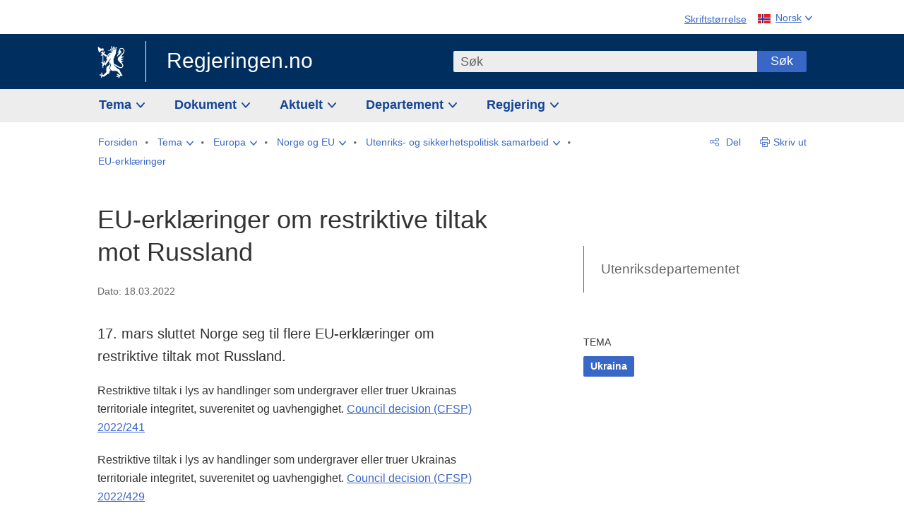

--- FILE ---
content_type: text/html; charset=utf-8
request_url: https://www.regjeringen.no/no/tema/europapolitikk/tema-norge-eu/utenriks-sikkerhetspolitisk-samarbeid/fusp-erklaringer/2022/eu_restriktive_tiltak/id2904647/
body_size: 12469
content:
<!DOCTYPE html>




<html class="no-js" lang="nb">
<head>
    

<meta charset="utf-8">
<meta http-equiv="X-UA-Compatible" content="IE=edge">
<meta name="viewport" content="width=device-width, initial-scale=1.0">

<meta name="consent.ver" content="20250221">
<meta name="consent.cookie.name" content="_consent">



    <title>EU-erkl&#xE6;ringer om restriktive tiltak mot Russland - regjeringen.no</title>

<link rel="stylesheet" href="/dist-web/css/main.css?v=202512124_113327" type="text/css">



<script>
!function(T,l,y){var S=T.location,k="script",D="instrumentationKey",C="ingestionendpoint",I="disableExceptionTracking",E="ai.device.",b="toLowerCase",w="crossOrigin",N="POST",e="appInsightsSDK",t=y.name||"appInsights";(y.name||T[e])&&(T[e]=t);var n=T[t]||function(d){var g=!1,f=!1,m={initialize:!0,queue:[],sv:"5",version:2,config:d};function v(e,t){var n={},a="Browser";return n[E+"id"]=a[b](),n[E+"type"]=a,n["ai.operation.name"]=S&&S.pathname||"_unknown_",n["ai.internal.sdkVersion"]="javascript:snippet_"+(m.sv||m.version),{time:function(){var e=new Date;function t(e){var t=""+e;return 1===t.length&&(t="0"+t),t}return e.getUTCFullYear()+"-"+t(1+e.getUTCMonth())+"-"+t(e.getUTCDate())+"T"+t(e.getUTCHours())+":"+t(e.getUTCMinutes())+":"+t(e.getUTCSeconds())+"."+((e.getUTCMilliseconds()/1e3).toFixed(3)+"").slice(2,5)+"Z"}(),iKey:e,name:"Microsoft.ApplicationInsights."+e.replace(/-/g,"")+"."+t,sampleRate:100,tags:n,data:{baseData:{ver:2}}}}var h=d.url||y.src;if(h){function a(e){var t,n,a,i,r,o,s,c,u,p,l;g=!0,m.queue=[],f||(f=!0,t=h,s=function(){var e={},t=d.connectionString;if(t)for(var n=t.split(";"),a=0;a<n.length;a++){var i=n[a].split("=");2===i.length&&(e[i[0][b]()]=i[1])}if(!e[C]){var r=e.endpointsuffix,o=r?e.location:null;e[C]="https://"+(o?o+".":"")+"dc."+(r||"services.visualstudio.com")}return e}(),c=s[D]||d[D]||"",u=s[C],p=u?u+"/v2/track":d.endpointUrl,(l=[]).push((n="SDK LOAD Failure: Failed to load Application Insights SDK script (See stack for details)",a=t,i=p,(o=(r=v(c,"Exception")).data).baseType="ExceptionData",o.baseData.exceptions=[{typeName:"SDKLoadFailed",message:n.replace(/\./g,"-"),hasFullStack:!1,stack:n+"\nSnippet failed to load ["+a+"] -- Telemetry is disabled\nHelp Link: https://go.microsoft.com/fwlink/?linkid=2128109\nHost: "+(S&&S.pathname||"_unknown_")+"\nEndpoint: "+i,parsedStack:[]}],r)),l.push(function(e,t,n,a){var i=v(c,"Message"),r=i.data;r.baseType="MessageData";var o=r.baseData;return o.message='AI (Internal): 99 message:"'+("SDK LOAD Failure: Failed to load Application Insights SDK script (See stack for details) ("+n+")").replace(/\"/g,"")+'"',o.properties={endpoint:a},i}(0,0,t,p)),function(e,t){if(JSON){var n=T.fetch;if(n&&!y.useXhr)n(t,{method:N,body:JSON.stringify(e),mode:"cors"});else if(XMLHttpRequest){var a=new XMLHttpRequest;a.open(N,t),a.setRequestHeader("Content-type","application/json"),a.send(JSON.stringify(e))}}}(l,p))}function i(e,t){f||setTimeout(function(){!t&&m.core||a()},500)}var e=function(){var n=l.createElement(k);n.src=h;var e=y[w];return!e&&""!==e||"undefined"==n[w]||(n[w]=e),n.onload=i,n.onerror=a,n.onreadystatechange=function(e,t){"loaded"!==n.readyState&&"complete"!==n.readyState||i(0,t)},n}();y.ld<0?l.getElementsByTagName("head")[0].appendChild(e):setTimeout(function(){l.getElementsByTagName(k)[0].parentNode.appendChild(e)},y.ld||0)}try{m.cookie=l.cookie}catch(p){}function t(e){for(;e.length;)!function(t){m[t]=function(){var e=arguments;g||m.queue.push(function(){m[t].apply(m,e)})}}(e.pop())}var n="track",r="TrackPage",o="TrackEvent";t([n+"Event",n+"PageView",n+"Exception",n+"Trace",n+"DependencyData",n+"Metric",n+"PageViewPerformance","start"+r,"stop"+r,"start"+o,"stop"+o,"addTelemetryInitializer","setAuthenticatedUserContext","clearAuthenticatedUserContext","flush"]),m.SeverityLevel={Verbose:0,Information:1,Warning:2,Error:3,Critical:4};var s=(d.extensionConfig||{}).ApplicationInsightsAnalytics||{};if(!0!==d[I]&&!0!==s[I]){var c="onerror";t(["_"+c]);var u=T[c];T[c]=function(e,t,n,a,i){var r=u&&u(e,t,n,a,i);return!0!==r&&m["_"+c]({message:e,url:t,lineNumber:n,columnNumber:a,error:i}),r},d.autoExceptionInstrumented=!0}return m}(y.cfg);function a(){y.onInit&&y.onInit(n)}(T[t]=n).queue&&0===n.queue.length?(n.queue.push(a),n.trackPageView({})):a()}(window,document,{src: "https://js.monitor.azure.com/scripts/b/ai.2.gbl.min.js", crossOrigin: "anonymous", cfg: {instrumentationKey: '22fc96c4-8166-44e3-86f0-bee17cf5ef69', disableCookiesUsage: false }});
</script>











    


<meta name="title" content="EU-erkl&#230;ringer om restriktive tiltak mot Russland">

<meta name="description" content="17. mars sluttet Norge seg til flere EU-erkl&#230;ringer om restriktive tiltak mot Russland.">


<meta name="DC.Title" content="EU-erkl&#230;ringer om restriktive tiltak mot Russland">


<meta name="DC.Creator" content="Utenriksdepartementet">

<meta name="DC.Subject" content="Ukraina">

<meta name="DC.Description" content="17. mars sluttet Norge seg til flere EU-erkl&#230;ringer om restriktive tiltak mot Russland.">


<meta name="DC.Date" content="2022-03-18">
<meta name="DC.Type.Status" content="Gyldig">

<meta name="DC.Type" content="Innhold">

<meta name="DC.Format" content="text/html">


<meta name="DC.Identifier.URL" content="/no/tema/europapolitikk/tema-norge-eu/utenriks-sikkerhetspolitisk-samarbeid/fusp-erklaringer/2022/eu_restriktive_tiltak/id2904647/">


<meta name="DC.Language" content="nb-NO">

<meta name="DC.Publisher" content="regjeringen.no">

<meta name="author" content="Utenriksdepartementet">

<meta name="authorshortname" content="ud">

<meta name="ownerid" content="833">

<meta name="last-modified" content="Thu, 24 Mar 2022 09:29:43 GMT">
<meta name="revised" content="Thu, 24 Mar 2022 09:29:43 GMT">

    
<meta property="og:site_name" content="Regjeringen.no">
<meta property="og:title" content="EU-erkl&#xE6;ringer om restriktive tiltak mot Russland"> 
<meta property="og:description" content="17. mars sluttet Norge seg til flere EU-erkl&#xE6;ringer om restriktive tiltak mot Russland.">
<meta property="og:type" content="website">
<meta property="og:image" content="https://www.regjeringen.no/dist-web/img/regjeringen_opengraph_image1200x630.jpg">

<meta property="og:image:width" content="1200">
<meta property="og:image:height" content="630">
<meta name="twitter:card" content="summary_large_image">
<meta name="twitter:title" content="EU-erkl&#xE6;ringer om restriktive tiltak mot Russland">
<meta name="twitter:description" content="17. mars sluttet Norge seg til flere EU-erkl&#xE6;ringer om restriktive tiltak mot Russland.">
<meta name="twitter:image" content="https://www.regjeringen.no/dist-web/img/twitter_1600x900_fallback_no.jpg">

<meta property="og:url" content="https://www.regjeringen.no/no/tema/europapolitikk/tema-norge-eu/utenriks-sikkerhetspolitisk-samarbeid/fusp-erklaringer/2022/eu_restriktive_tiltak/id2904647/">
    <link rel="apple-touch-icon" sizes="57x57" href="/dist-web/ico/apple-touch-icon-57x57.png">
<link rel="apple-touch-icon" sizes="114x114" href="/dist-web/ico/apple-touch-icon-114x114.png">
<link rel="apple-touch-icon" sizes="72x72" href="/dist-web/ico/apple-touch-icon-72x72.png">
<link rel="apple-touch-icon" sizes="144x144" href="/dist-web/ico/apple-touch-icon-144x144.png">
<link rel="apple-touch-icon" sizes="60x60" href="/dist-web/ico/apple-touch-icon-60x60.png">
<link rel="apple-touch-icon" sizes="120x120" href="/dist-web/ico/apple-touch-icon-120x120.png">
<link rel="apple-touch-icon" sizes="76x76" href="/dist-web/ico/apple-touch-icon-76x76.png">
<link rel="apple-touch-icon" sizes="152x152" href="/dist-web/ico/apple-touch-icon-152x152.png">
<link rel="apple-touch-icon" sizes="180x180" href="/dist-web/ico/apple-touch-icon-180x180.png">
<meta name="apple-mobile-web-app-title" content="Regjeringen.no">
<link rel="icon" type="image/png" href="/dist-web/ico/favicon-192x192.png" sizes="192x192">
<link rel="icon" type="image/png" href="/dist-web/ico/favicon-160x160.png" sizes="160x160">
<link rel="icon" type="image/png" href="/dist-web/ico/favicon-96x96.png" sizes="96x96">
<link rel="icon" type="image/png" href="/dist-web/ico/favicon-16x16.png" sizes="16x16">
<link rel="icon" type="image/x-icon" href="/dist-web/ico/favicon.ico">
<link rel="icon" type="image/png" href="/dist-web/ico/favicon-32x32.png" sizes="32x32">
<meta name="msapplication-TileColor" content="#002e5e">
<meta name="msapplication-TileImage" content="/dist-web/ico/mstile-144x144.png">
<meta name="application-name" content="Regjeringen.no">
    
<link rel="alternate" hreflang="nb" href="https://www.regjeringen.no/no/tema/europapolitikk/tema-norge-eu/utenriks-sikkerhetspolitisk-samarbeid/fusp-erklaringer/2022/eu_restriktive_tiltak/id2904647/">

<!-- Matomo Tag Manager -->
<script>
    var _mtm = window._mtm = window._mtm || [];
    _mtm.push({ 'mtm.startTime': (new Date().getTime()), 'event': 'mtm.Start' });
    var d = document, g = d.createElement('script'), s = d.getElementsByTagName('script')[0];
    g.async = true; g.src = 'https://cdn.matomo.cloud/regjeringen.matomo.cloud/container_G8N8bAjb.js'; s.parentNode.insertBefore(g, s);
</script>
<!-- End Matomo Tag Manager -->    <script>
        window.translations = {
            langCloseButton: 'Lukk',
            langLinkDownloadImage: 'Last ned bilde',
            langTruncateTitle: 'Vis hele tittelen',
            langZoomImage: 'Forstørr bilde',
            langShowFullTable: 'Vis tabellen i full bredde',
            langZoomImageOverlay: 'Forstørr bilde',
            langShowFullTableOverlay: 'Vis tabellen i full bredde'
        };
    </script>
    
<script type="application/ld+json">{"@context":"https://schema.org","@type":"WebPage","@id":"https://www.regjeringen.no/id2904647/#webpage","isPartOf":"https://www.regjeringen.no/#website","name":"EU-erkl\u00E6ringer om restriktive tiltak mot Russland","description":"17. mars sluttet Norge seg til flere EU-erkl\u00E6ringer om restriktive tiltak mot Russland.","url":"https://www.regjeringen.no/no/tema/europapolitikk/tema-norge-eu/utenriks-sikkerhetspolitisk-samarbeid/fusp-erklaringer/2022/eu_restriktive_tiltak/id2904647/","inLanguage":"nb","breadcrumb":{"@type":"BreadcrumbList","itemListElement":[{"@type":"ListItem","position":1,"name":"Forsiden","item":"https://www.regjeringen.no/no/id4/"},{"@type":"ListItem","position":2,"name":"Tema","item":"https://www.regjeringen.no/no/tema/id208/"},{"@type":"ListItem","position":3,"name":"Europa","item":"https://www.regjeringen.no/no/tema/europapolitikk/id1151/"},{"@type":"ListItem","position":4,"name":"Norge og EU","item":"https://www.regjeringen.no/no/tema/europapolitikk/tema-norge-eu/id115260/"},{"@type":"ListItem","position":5,"name":"Utenriks- og sikkerhetspolitisk samarbeid","item":"https://www.regjeringen.no/no/tema/europapolitikk/tema-norge-eu/utenriks-sikkerhetspolitisk-samarbeid/id684931/"},{"@type":"ListItem","position":6,"name":"EU-erkl\u00E6ringer","item":"https://www.regjeringen.no/no/tema/europapolitikk/tema-norge-eu/utenriks-sikkerhetspolitisk-samarbeid/fusp-erklaringer/id521074/"},{"@type":"ListItem","position":7,"name":"EU-erkl\u00E6ringer om restriktive tiltak mot Russland","item":"https://www.regjeringen.no/no/tema/europapolitikk/tema-norge-eu/utenriks-sikkerhetspolitisk-samarbeid/fusp-erklaringer/2022/eu_restriktive_tiltak/id2904647/"}]}}</script><script type="application/ld+json">{"@context":"https://schema.org","@type":"Article","@id":"https://www.regjeringen.no/id2904647/#content","url":"https://www.regjeringen.no/no/tema/europapolitikk/tema-norge-eu/utenriks-sikkerhetspolitisk-samarbeid/fusp-erklaringer/2022/eu_restriktive_tiltak/id2904647/","inLanguage":"nb","headline":"EU-erkl\u00E6ringer om restriktive tiltak mot Russland","description":"17. mars sluttet Norge seg til flere EU-erkl\u00E6ringer om restriktive tiltak mot Russland.","datePublished":"2022-03-18T09:27:42\u002B01:00","mainEntityOfPage":"https://www.regjeringen.no/id2904647/#webpage","author":[{"@type":"GovernmentOrganization","@id":"https://www.regjeringen.no/id833/#government","name":"Utenriksdepartementet","url":"https://www.regjeringen.no/no/dep/ud/id833/"}],"publisher":{"@type":"GovernmentOrganization","@id":"https://www.regjeringen.no/id4/#government","name":"Regjeringen.no","url":"https://www.regjeringen.no/no/id4/","logo":"https://www.regjeringen.no/dist-web/img/regjeringen_opengraph_image1200x630.jpg"}}</script>
</head>

<body class="page-article ">



<div id="cb_wrapper-std" class="cookie_banner_wrapper not-selectable" data-nosnippet>
    <div id="std-elm" class="hidden">
        <div id="cookieApiData"></div>
    </div>
</div>

<div id="cb_wrapper-dec" class="cookie_banner_wrapper not-selectable" data-nosnippet>
    <div id="dec-elm" style="display: none;">
        <div id="cookieDeclarationApiData"></div>
    </div>
</div>

<div 
    id="cookiebannerInfo" 
    class="cookiebannerInfo" 
    data-consentname="_consent" 
    data-svarbaseurl="https://svar.regjeringen.no" 
    data-bannertitle="Regjeringen.no" 
    data-apilanguage ="no" 
    data-bannerversion = "20250221"
    data-nosnippet>
</div>

        <a id="top-of-page" tabindex="-1"></a>

    <a href="#mainContent" class="skipLink">
        Til hovedinnhold
    </a>

    <noscript>
        <p class="enable-js">Aktiver Javascript i din nettleser for en bedre opplevelse på regjeringen.no</p>
    </noscript>
    

    


    

<header class="pageHeader ">
    <div class="hygieneMenuWrapper">
        
<span data-hygiene-menu-large-sceen-anchor></span>
<nav class="hygieneMenu" aria-label='Globale verktøy' data-hygiene-menu>
    <ul>
        <li class="fontsize">
            <button type="button" id="fontsize_note_label" aria-controls="fontsize_note" aria-expanded="false" data-fontsize-btn>Skriftstørrelse</button>

            <div tabindex="-1" id="fontsize_note" data-fontsize-note>
                <p>For å endre tekststørrelsen, hold Ctrl-tasten nede (Cmd-tasten på Mac) og trykk på + for å forstørre eller - for å forminske.</p>
            </div>
        </li>
        <li class="language" data-nav="lang_selector">

            <button type="button"
                    id="languageSelectorTrigger"
                    lang="no"
                    data-toggle-language-selector=""
                    aria-expanded="false"
                    aria-controls="languageSelector"
                    class="language-selector-trigger flag nor">
                <span>Norsk</span>
            </button>

            <ul id="languageSelector"
                class="custom-language-selector"
                tabindex="-1"
                aria-labelledby="languageSelectorTrigger"
                data-language-selector="">

                        <li class="disabled first-in-group">
                            <span class="flag eng" lang="en-GB">
                                Page not available in English
                            </span>
                        </li>
	        <li>
                <a href="/en/id4/"
                   class="flag eng" lang="en-GB">
                    English home page
                </a>
            </li>
                        <li class="disabled first-in-group">
                            <span class="flag sme" lang="se-NO">
                                Siidu ii g&#xE1;vdno s&#xE1;megillii
                            </span>
                        </li>
	        <li class="last-in-group">
                <a href="/se/id4/"
                   class="flag sme" lang="se-NO">
                    S&#xE1;megiel &#xE1;lgosiidui
                </a>
            </li>
            </ul>
        </li>
    </ul>
</nav>



    </div>

    <div class="pageHeaderUpper">
        <div class="logoWrapper">
            

<div class="logo">
    <span>
        <a href="/no/id4/">
            Regjeringen.no<span></span>
        </a>
    </span>
</div>


            
            <button type="button" class="menuToggler" data-toggle-menu aria-expanded="false">
                Meny
            </button>

            <button type="button" class="searchToggler" data-toggle-search aria-expanded="false">
                Søk
            </button>
        </div>
    </div>

    <div class="mobileMenuContainer">
        <div class="mobileMenuWrapper">
            <div class="mobileMenuWrapperInner">
                

<div class="topNavigationSearch">
<form action="/no/sok/id86008/" autocomplete="off" id="topNavigationSearchForm" method="get">        <div class="topNavigationSearchWrap">
            <label for="quickSearch" class="visuallyhidden">
                Søk
            </label>
            <input type="text" 
                   name="term" 
                   placeholder="S&#xF8;k"
                   class="quickSearch autocomplete"
                   id="quickSearch"
                   role="combobox"
                   data-form-id="topNavigationSearchForm"
                   data-search-suggest="1"
                   data-autocomplete-source="/no/api/autosuggestapi/search/?q="
                   data-autocomplete-enabled="true"
                   aria-expanded="false"
                   aria-owns="topnav-search-suggest"
                   aria-autocomplete="list"
                   autocomplete="off"
                   enterkeyhint="search"
                   >
            <div class="search-suggest" data-search-suggest-results="1" id="topnav-search-suggest">
                <p class="legend">Utvalgte hurtiglenker</p>
                <ul class="search-suggest-list" data-search-suggest-list></ul>
            </div>
            <button type="submit" class="searchSubmit">
                Søk
            </button>
        </div>
</form></div>


            </div>
            <span data-hygiene-menu-small-sceen-anchor></span>
            

    <nav class="megaMenu" aria-label="Hovedmeny">
        <ul>
                <li class="megaMenuItem">
                    <a href="/no/tema/id208/"
                       class="primaryMenuItem  hasDropdown"
                       id="megamenupanel_0_label"
                       role="button"
                       aria-controls="megamenupanel_0">
                        Tema
                    </a>


<div class="megamenupanel_listing" id="megamenupanel_0" tabindex="-1" data-megamenu-target>
    <div class="megamenuInner" data-nav="megamenu">
        <div class="border-frame">
            <p class="toSection"><a href="/no/tema/id208/">Finn tema</a></p>
            <div class="section">
                
                    <ul class="columnize">
                            <li>
                                <a href="/no/tema/arbeidsliv/id210/">Arbeidsliv</a>
                            </li>
                            <li>
                                <a href="/no/tema/fns-barekraftsmal/id2590133/">B&#xE6;rekraftsm&#xE5;lene</a>
                            </li>
                            <li>
                                <a href="/no/tema/energi/id212/">Energi</a>
                            </li>
                            <li>
                                <a href="/no/tema/europapolitikk/id1151/">Europa</a>
                            </li>
                            <li>
                                <a href="/no/tema/familie-og-barn/id213/">Familie og barn</a>
                            </li>
                            <li>
                                <a href="/no/tema/forbruker/id214/">Forbruker</a>
                            </li>
                            <li>
                                <a href="/no/tema/forskning/id1427/">Forskning</a>
                            </li>
                            <li>
                                <a href="/no/tema/forsvar/id215/">Forsvar</a>
                            </li>
                            <li>
                                <a href="/no/tema/hav/id2603523/">Hav</a>
                            </li>
                            <li>
                                <a href="/no/tema/helse-og-omsorg/id917/">Helse og omsorg</a>
                            </li>
                            <li>
                                <a href="/no/tema/innvandring-og-integrering/id918/">Innvandring og integrering</a>
                            </li>
                            <li>
                                <a href="/no/tema/klima-og-miljo/id925/">Klima og milj&#xF8;</a>
                            </li>
                            <li>
                                <a href="/no/tema/kommuner-og-regioner/id921/">Kommuner og regioner</a>
                            </li>
                            <li>
                                <a href="/no/tema/kultur-idrett-og-frivillighet/id920/">Kultur, idrett og frivillighet</a>
                            </li>
                            <li>
                                <a href="/no/tema/likestilling-og-mangfold/id922/">Likestilling og mangfold</a>
                            </li>
                            <li>
                                <a href="/no/tema/lov-og-rett/id923/">Lov og rett</a>
                            </li>
                            <li>
                                <a href="/no/tema/mat-fiske-og-landbruk/id924/">Mat, fiske og landbruk</a>
                            </li>
                            <li>
                                <a href="/no/tema/nordomradene/id1154/">Nordomr&#xE5;dene</a>
                            </li>
                            <li>
                                <a href="/no/tema/naringsliv/id926/">N&#xE6;ringsliv</a>
                            </li>
                            <li>
                                <a href="/no/tema/pensjon-trygd-og-sosiale-tjenester/id942/">Pensjon, trygd og sosiale tjenester</a>
                            </li>
                            <li>
                                <a href="/no/tema/plan-bygg-og-eiendom/id211/">Plan, bygg og eiendom</a>
                            </li>
                            <li>
                                <a href="/no/tema/samfunnssikkerhet-og-beredskap/id1120/">Samfunnssikkerhet og beredskap</a>
                            </li>
                            <li>
                                <a href="/no/tema/statlig-forvaltning/id927/">Statlig forvaltning</a>
                            </li>
                            <li>
                                <a href="/no/tema/svalbard-og-polaromradene/id1324/">Svalbard og polaromr&#xE5;dene</a>
                            </li>
                            <li>
                                <a href="/no/tema/transport-og-kommunikasjon/id928/">Transport og kommunikasjon</a>
                            </li>
                            <li>
                                <a href="/no/tema/tro-og-livssyn/id1147/">Tro og livssyn</a>
                            </li>
                            <li>
                                <a href="/no/tema/ukraina/id2905202/">Ukraina</a>
                            </li>
                            <li>
                                <a href="/no/tema/urfolk-og-minoriteter/id929/">Urfolk og minoriteter</a>
                            </li>
                            <li>
                                <a href="/no/tema/utdanning/id930/">Utdanning</a>
                            </li>
                            <li>
                                <a href="/no/tema/utenrikssaker/id919/">Utenrikssaker</a>
                            </li>
                            <li>
                                <a href="/no/tema/valg-og-demokrati/id537969/">Valg og demokrati</a>
                            </li>
                            <li>
                                <a href="/no/tema/ytringsfrihet/id3063988/">Ytringsfrihet</a>
                            </li>
                            <li>
                                <a href="/no/tema/okonomi-og-budsjett/id931/">&#xD8;konomi og budsjett</a>
                            </li>
                    </ul>
            </div>
           
            <button type="button" class="closeButton" data-close-megamenu><span class="visuallyhidden">Lukk meny</span></button>
        </div>
    </div>
</div>                </li>
                <li class="megaMenuItem">
                    <a href="/no/dokument/id2000006/"
                       class="primaryMenuItem  hasDropdown"
                       id="megamenupanel_1_label"
                       role="button"
                       aria-controls="megamenupanel_1">
                        Dokument
                    </a>


<div class="megamenupanel_listing" id="megamenupanel_1" tabindex="-1" data-megamenu-target>
    <div class="megamenuInner" data-nav="megamenu">
        <div class="border-frame">
            <p class="toSection"><a href="/no/dokument/id2000006/">Finn dokument</a></p>
            <div class="section">
                
<div class="section">

<ul>
<li><a href="/no/statsbudsjett/2026/id3118616/">Statsbudsjettet 2026</a>

</li>


<li><a href="/no/dokument/hoyringar/id1763/">Høyringar</a></li>
<li><a href="/no/dokument/innspel/id3015054/">Innspel</a></li>
<li><a href="/no/dokument/prop/id1753/">Proposisjonar til Stortinget</a></li>
<li><a href="/no/dokument/meldst/id1754/">Meldingar til Stortinget</a></li>
<li><a href="/no/dokument/nou-ar/id1767/">NOU-ar</a></li>
</ul>

<ul>
<li><a href="/no/dokument/veiledninger_brosjyrer/id438822/">Veiledninger og brosjyrer</a></li>
<li><a href="/no/dokument/rapporter_planer/id438817/">Rapportar, planar og strategiar</a></li>
<li><a href="/no/dokument/tildelingsbrev/id2357472/">Tildelingsbrev, instruksar og årsrapportar</a></li>
<li><a href="/no/dokument/brev/id1777/">Brev</a></li>

</ul>

<ul>
<li><a href="/no/dokument/lover_regler/id438754/">Lover og regler</a>
<ul>
<li><a href="/no/dokument/lover_regler/lover/id438755/">Lover</a></li>
<li><a href="/no/dokument/lover_regler/forskrifter/id1758/">Forskrifter</a></li>
<li><a href="/no/dokument/kongelig-resolusjon/id2076044/">Kongelige resolusjoner</a></li>
<li><a href="/no/dokument/lover_regler/retningslinjer/id1759/" >Retningslinjer og juridiske veiledninger</a></li>
<li><a href="/no/dokument/lover_regler/tolkningsuttalelser/id441575/">Tolkningsuttalelser</a></li>
<li><a href="/no/dokument/lover_regler/reglement/id1761/">Reglement</a></li>
<li><a href="/no/dokument/rundskriv/id1762/">Rundskriv</a></li>
</ul>
</li>
</ul>

</div>
            </div>
           
            <button type="button" class="closeButton" data-close-megamenu><span class="visuallyhidden">Lukk meny</span></button>
        </div>
            <div class="megamenu-extra-links">
                <a href="/no/dokument/bestilling-av-publikasjoner/id439327/">Bestilling av trykte publikasjoner</a>
            </div>
    </div>
</div>                </li>
                <li class="megaMenuItem">
                    <a href="/no/aktuelt/id1150/"
                       class="primaryMenuItem  hasDropdown"
                       id="megamenupanel_2_label"
                       role="button"
                       aria-controls="megamenupanel_2">
                        Aktuelt
                    </a>


<div class="megamenupanel_listing" id="megamenupanel_2" tabindex="-1" data-megamenu-target>
    <div class="megamenuInner" data-nav="megamenu">
        <div class="border-frame">
            <p class="toSection"><a href="/no/aktuelt/id1150/">Aktuelt</a></p>
            <div class="section">
                
<div class="section">
<ul>
<li><a href="/no/aktuelt/nyheter/id2006120/">Nyheter og pressemeldinger</a></li>
<li><a href="/no/aktuelt/nett-tv/id2000007/">Pressekonferanser og nett-tv</a></li>
<li><a href="/no/aktuelt/taler_artikler/id1334/">Taler og innlegg</a></li>
<li><a href="/no/aktuelt/offisielt-fra-statsrad/offisielt-fra-statsrad1/id30297/">Offisielt frå statsrådet</a></li>
</ul>
<ul>
<li><a href="/no/aktuelt/kalender/id1330/">Kalender</a></li>
<li><a href="/no/aktuelt/pressekontakter/id445715/">Pressekontakter</a></li>
<li><a href="/no/aktuelt/dialog-med-stortinget/id2343343/">Svar til Stortinget</a></li>
</ul>
<ul>
<li><a href="/no/aktuelt/einnsyn/id604997/">eInnsyn – elektronisk postjournal</a></li>
<li><a href="/no/aktuelt/jobb-i-departementene/id3087969/">Jobb i departementene</a></li>
</ul>
</div>            </div>
           
            <button type="button" class="closeButton" data-close-megamenu><span class="visuallyhidden">Lukk meny</span></button>
        </div>
            <div class="megamenu-extra-links">
                <a href="/no/dokumentarkiv/id115322/">Historisk arkiv</a>
            </div>
    </div>
</div>                </li>
                <li class="megaMenuItem">
                    <a href="/no/dep/id933/"
                       class="primaryMenuItem  hasDropdown"
                       id="megamenupanel_3_label"
                       role="button"
                       aria-controls="megamenupanel_3">
                        Departement
                    </a>



<div class="megamenupanel_departementene" id="megamenupanel_3" tabindex="-1" data-megamenu-target>
    <div class="megamenuInner" data-nav="megamenu">
        <div class="border-frame">
            <p class="toSection">
                <a href="/no/dep/id933/">Departementene</a>
            </p>
            <div class="section">
                <ul>
                    

<li>
    <a href="/no/dep/smk/id875/" class="dep-title">
        Statsministerens kontor
    </a>

        <a href="/no/dep/smk/organisasjonskart/statsminister-jonas-gahr-store/id2877186/" class="dep-minister">
            Jonas Gahr St&#xF8;re (Ap)
        </a>
</li>
                </ul>
                <ul>
                    

<li>
    <a href="/no/dep/aid/id165/" class="dep-title">
        Arbeids- og inkluderingsdepartementet
    </a>

        <a href="/no/dep/aid/om-arbeids-og-inkluderingsdepartementet/arbeids-og-inkluderingsminister-kjersti-stenseng/id3119047/" class="dep-minister">
            Kjersti Stenseng (Ap)
        </a>
</li>

<li>
    <a href="/no/dep/bfd/id298/" class="dep-title">
        Barne- og familiedepartementet
    </a>

        <a href="/no/dep/bfd/org/barne-og-familieminister-lene-vagslid/id3085903/" class="dep-minister">
            Lene V&#xE5;gslid (Ap)
        </a>
</li>

<li>
    <a href="/no/dep/dfd/id810/" class="dep-title">
        Digitaliserings- og forvaltningsdepartementet
    </a>

        <a href="/no/dep/dfd/org/digitaliserings-og-forvaltningsminister-karianne-oldernes-tung-/id3000277/" class="dep-minister">
            Karianne Oldernes Tung (Ap)
        </a>
</li>

<li>
    <a href="/no/dep/ed/id750/" class="dep-title">
        Energidepartementet
    </a>

        <a href="/no/dep/ed/org/energiminister-terje-aasland/id2903197/" class="dep-minister">
            Terje Aasland (Ap)
        </a>
</li>

<li>
    <a href="/no/dep/fin/id216/" class="dep-title">
        Finansdepartementet
    </a>

        <a href="/no/dep/fin/org/finansminister-jens-stoltenberg/id3086196/" class="dep-minister">
            Jens Stoltenberg (Ap)
        </a>
</li>

<li>
    <a href="/no/dep/fd/id380/" class="dep-title">
        Forsvarsdepartementet
    </a>

        <a href="/no/dep/fd/organisering-og-ledelse/forsvarsminister-tore-o.-sandvik/id3086270/" class="dep-minister">
            Tore O. Sandvik (Ap)
        </a>
</li>
                </ul>
                <ul>
                    

<li>
    <a href="/no/dep/hod/id421/" class="dep-title">
        Helse- og omsorgsdepartementet
    </a>

        <a href="/no/dep/hod/organiseringen-av-helse-og-omsorgsdepartementet/helse-og-omsorgsminister-jan-christian-vestre/id3035364/" class="dep-minister">
            Jan Christian Vestre (Ap)
        </a>
</li>

<li>
    <a href="/no/dep/jd/id463/" class="dep-title">
        Justis- og beredskapsdepartementet
    </a>

        <a href="/no/dep/jd/org/justis-og-beredskapsminister-astri-aas-hansen/id3086325/" class="dep-minister">
            Astri Aas-Hansen (Ap)
        </a>
</li>

<li>
    <a href="/no/dep/kld/id668/" class="dep-title">
        Klima- og milj&#xF8;departementet
    </a>

        <a href="/no/dep/kld/organisasjon/klima-og-miljominister-andreas-bjelland-eriksen/id3000230/" class="dep-minister">
            Andreas Bjelland Eriksen (Ap)
        </a>
</li>

<li>
    <a href="/no/dep/kdd/id504/" class="dep-title">
        Kommunal- og distriktsdepartementet
    </a>

        <a href="/no/dep/kdd/org/kommunal-og-distriktsminister-bjornar-selnes-skjaran/id3119065/" class="dep-minister">
            Bj&#xF8;rnar Selnes Skj&#xE6;ran (Ap)
        </a>
</li>

<li>
    <a href="/no/dep/kud/id545/" class="dep-title">
        Kultur- og likestillingsdepartementet
    </a>

        <a href="/no/dep/kud/org/kultur-og-likestillingsminister-lubna-jaffery-lubna-jaffery/id2987187/" class="dep-minister">
            Lubna Jaffery (Ap)
        </a>
</li>
                </ul>
                <ul>
                    

<li>
    <a href="/no/dep/kd/id586/" class="dep-title">
        Kunnskapsdepartementet
    </a>

        <a href="/no/dep/kd/org/kunnskapsminister-kari-nessa-nordtun/id3000181/" class="dep-minister">
            Kari Nessa Nordtun (Ap)
        </a>
        <a href="/no/dep/kd/org/forsknings-og-hoyere-utdanningsminister-sigrun-gjerlow-aasland/id3086217/" class="dep-minister">
            Sigrun Aasland (Ap)
        </a>
</li>

<li>
    <a href="/no/dep/lmd/id627/" class="dep-title">
        Landbruks- og matdepartementet
    </a>

        <a href="/no/dep/lmd/organisasjon/landbruks-og-matminister-nils-kristen-sandtroen/id3086277/" class="dep-minister">
            Nils Kristen Sandtr&#xF8;en (Ap)
        </a>
</li>

<li>
    <a href="/no/dep/nfd/id709/" class="dep-title">
        N&#xE6;rings- og fiskeridepartementet
    </a>

        <a href="/no/dep/nfd/org/naringsminister-cecilie-myrseth/id3035377/" class="dep-minister">
            Cecilie Myrseth (Ap)
        </a>
        <a href="/no/dep/nfd/org/fiskeri-og-havminister-marianne-sivertsen-nass/id3035385/" class="dep-minister">
            Marianne Sivertsen N&#xE6;ss (Ap)
        </a>
</li>

<li>
    <a href="/no/dep/sd/id791/" class="dep-title">
        Samferdselsdepartementet
    </a>

        <a href="/no/dep/sd/org/samferdselsminister-jon-ivar-nygard/id2877331/" class="dep-minister">
            Jon-Ivar Nyg&#xE5;rd (Ap)
        </a>
</li>

<li>
    <a href="/no/dep/ud/id833/" class="dep-title">
        Utenriksdepartementet
    </a>

        <a href="/no/dep/ud/org/utenriksminister-espen-espen-barth-eide/id3000220/" class="dep-minister">
            Espen Barth Eide (Ap)
        </a>
        <a href="/no/dep/ud/org/utviklingsminister-asmund-grover-aukrust/id3086307/" class="dep-minister">
            &#xC5;smund Gr&#xF8;ver Aukrust (Ap)
        </a>
</li>
                </ul>
            </div>
            <button type="button" class="closeButton" data-close-megamenu>
                <span class="visuallyhidden">Lukk meny</span>
            </button>
        </div>

            <div class="megamenu-extra-links">
                <a href="/no/org/etater-virksomheter-og-selskaper/id2520884/">Etater, virksomheter og selskaper</a>
            </div>
    </div>
</div>                </li>
                <li class="megaMenuItem">
                    <a href="/no/om-regjeringa/id443314/"
                       class="primaryMenuItem  hasDropdown"
                       id="megamenupanel_4_label"
                       role="button"
                       aria-controls="megamenupanel_4">
                        Regjering
                    </a>


<div class="megamenupanel_listing" id="megamenupanel_4" tabindex="-1" data-megamenu-target>
    <div class="megamenuInner" data-nav="megamenu">
        <div class="border-frame">
            <p class="toSection"><a href="/no/om-regjeringa/id443314/">Regjering</a></p>
            <div class="section">
                
                    <ul class="columnize">
                            <li>
                                <a href="/no/om-regjeringa/noverande/regjeringen-store/id2877247/">Regjeringen Støre</a>
                                    <ul>
                                            <li>
                                                <a href="/no/om-regjeringa/noverande/regjeringensmedlemmer/id543170/">Regjeringens medlemmer</a>
                                            </li>
                                    </ul>
                            </li>
                            <li>
                                <a href="/no/om-regjeringa/sru/id2405055/">Statlige styrer, r&#xE5;d og utvalg</a>
                                    <ul>
                                    </ul>
                            </li>
                            <li>
                                <a href="/no/om-regjeringa/slik-blir-norge-styrt/id85844/">Slik blir Norge styrt</a>
                                    <ul>
                                            <li>
                                                <a href="/no/om-regjeringa/slik-blir-norge-styrt/regjeringen-i-arbeid-2/id2001100/">Regjeringen i arbeid</a>
                                            </li>
                                            <li>
                                                <a href="/no/om-regjeringa/slik-blir-norge-styrt/kva-skjer-ved-eit-regjeringsskifte/id270340/">Kva skjer ved eit regjeringsskifte?</a>
                                            </li>
                                            <li>
                                                <a href="/no/om-regjeringa/slik-blir-norge-styrt/Regjeringa-i-arbeid/id2564958/">Film om korleis Noreg vert styrt</a>
                                            </li>
                                            <li>
                                                <a href="/no/om-regjeringa/slik-blir-norge-styrt/slik-blir-lover-til2/id2565033/">Slik blir lover til</a>
                                            </li>
                                    </ul>
                            </li>
                            <li>
                                <a href="/no/om-regjeringa/tidligere-regjeringer-og-historie/id85847/">Tidligere regjeringer og historie</a>
                                    <ul>
                                            <li>
                                                <a href="/no/om-regjeringa/tidligere-regjeringer-og-historie/sok-i-regjeringer-siden-1814/id2578015/">S&#xF8;k i regjeringer siden 1814</a>
                                            </li>
                                            <li>
                                                <a href="/no/om-regjeringa/tidligere-regjeringer-og-historie/statistikk/id2563489/">Statistikk</a>
                                            </li>
                                    </ul>
                            </li>
                    </ul>
            </div>
           
            <button type="button" class="closeButton" data-close-megamenu><span class="visuallyhidden">Lukk meny</span></button>
        </div>
            <div class="megamenu-extra-links">
                <a href="/no/dokumentarkiv/id115322/">Historisk arkiv</a>
            </div>
    </div>
</div>                </li>
        </ul>
    </nav>

        </div>

             <div class="breadcrumbsWrapper">
                

    <nav class="breadcrumbs no-nav-mob" data-nav="breadcrumb">
        <h2 id="breadcrumbs-label" class="breadcrumbs-label hide-for-desktop" aria-label="Du er her:">Du er her:</h2>
        <ul aria-labelledby="breadcrumbs-label">
                        <li class="breadcrumb-item">
                            <a href="/no/id4/" class="breadcrumb-item__text">
                                <span>Forsiden</span>
                            </a>
                        </li>
                        <li class="breadcrumb-item breadcrumb-item--has-sub-menu">
                            <a href="/no/tema/id208/"
                               role="button"
                               class="breadcrumb-item__button breadcrumb-item__button--has-sub-menu">
                                <span>Tema</span>
                            </a>

                            <ul class="breadcrumb-item__sub-menu" id="crumb_208">
                                <li class="breadcrumb-item__sub-menu-item--first">
                                    <a href="/no/tema/id208/" class="breadcrumb-item__text">Tema</a>
                                </li>
                                    <li class="breadcrumb-item__sub-menu-item">
                                        <a href="/no/tema/arbeidsliv/id210/">Arbeidsliv</a>
                                    </li>
                                    <li class="breadcrumb-item__sub-menu-item">
                                        <a href="/no/tema/fns-barekraftsmal/id2590133/">B&#xE6;rekraftsm&#xE5;lene</a>
                                    </li>
                                    <li class="breadcrumb-item__sub-menu-item">
                                        <a href="/no/tema/energi/id212/">Energi</a>
                                    </li>
                                    <li class="breadcrumb-item__sub-menu-item">
                                        <a href="/no/tema/europapolitikk/id1151/">Europa</a>
                                    </li>
                                    <li class="breadcrumb-item__sub-menu-item">
                                        <a href="/no/tema/familie-og-barn/id213/">Familie og barn</a>
                                    </li>
                                    <li class="breadcrumb-item__sub-menu-item">
                                        <a href="/no/tema/forbruker/id214/">Forbruker</a>
                                    </li>
                                    <li class="breadcrumb-item__sub-menu-item">
                                        <a href="/no/tema/forskning/id1427/">Forskning</a>
                                    </li>
                                    <li class="breadcrumb-item__sub-menu-item">
                                        <a href="/no/tema/forsvar/id215/">Forsvar</a>
                                    </li>
                                    <li class="breadcrumb-item__sub-menu-item">
                                        <a href="/no/tema/hav/id2603523/">Hav</a>
                                    </li>
                                    <li class="breadcrumb-item__sub-menu-item">
                                        <a href="/no/tema/helse-og-omsorg/id917/">Helse og omsorg</a>
                                    </li>
                                    <li class="breadcrumb-item__sub-menu-item">
                                        <a href="/no/tema/innvandring-og-integrering/id918/">Innvandring og integrering</a>
                                    </li>
                                    <li class="breadcrumb-item__sub-menu-item">
                                        <a href="/no/tema/klima-og-miljo/id925/">Klima og milj&#xF8;</a>
                                    </li>
                                    <li class="breadcrumb-item__sub-menu-item">
                                        <a href="/no/tema/kommuner-og-regioner/id921/">Kommuner og regioner</a>
                                    </li>
                                    <li class="breadcrumb-item__sub-menu-item">
                                        <a href="/no/tema/kultur-idrett-og-frivillighet/id920/">Kultur, idrett og frivillighet</a>
                                    </li>
                                    <li class="breadcrumb-item__sub-menu-item">
                                        <a href="/no/tema/likestilling-og-mangfold/id922/">Likestilling og mangfold</a>
                                    </li>
                                    <li class="breadcrumb-item__sub-menu-item">
                                        <a href="/no/tema/lov-og-rett/id923/">Lov og rett</a>
                                    </li>
                                    <li class="breadcrumb-item__sub-menu-item">
                                        <a href="/no/tema/mat-fiske-og-landbruk/id924/">Mat, fiske og landbruk</a>
                                    </li>
                                    <li class="breadcrumb-item__sub-menu-item">
                                        <a href="/no/tema/nordomradene/id1154/">Nordomr&#xE5;dene</a>
                                    </li>
                                    <li class="breadcrumb-item__sub-menu-item">
                                        <a href="/no/tema/naringsliv/id926/">N&#xE6;ringsliv</a>
                                    </li>
                                    <li class="breadcrumb-item__sub-menu-item">
                                        <a href="/no/tema/pensjon-trygd-og-sosiale-tjenester/id942/">Pensjon, trygd og sosiale tjenester</a>
                                    </li>
                                    <li class="breadcrumb-item__sub-menu-item">
                                        <a href="/no/tema/plan-bygg-og-eiendom/id211/">Plan, bygg og eiendom</a>
                                    </li>
                                    <li class="breadcrumb-item__sub-menu-item">
                                        <a href="/no/tema/samfunnssikkerhet-og-beredskap/id1120/">Samfunnssikkerhet og beredskap</a>
                                    </li>
                                    <li class="breadcrumb-item__sub-menu-item">
                                        <a href="/no/tema/statlig-forvaltning/id927/">Statlig forvaltning</a>
                                    </li>
                                    <li class="breadcrumb-item__sub-menu-item">
                                        <a href="/no/tema/svalbard-og-polaromradene/id1324/">Svalbard og polaromr&#xE5;dene</a>
                                    </li>
                                    <li class="breadcrumb-item__sub-menu-item">
                                        <a href="/no/tema/transport-og-kommunikasjon/id928/">Transport og kommunikasjon</a>
                                    </li>
                                    <li class="breadcrumb-item__sub-menu-item">
                                        <a href="/no/tema/tro-og-livssyn/id1147/">Tro og livssyn</a>
                                    </li>
                                    <li class="breadcrumb-item__sub-menu-item">
                                        <a href="/no/tema/ukraina/id2905202/">Ukraina</a>
                                    </li>
                                    <li class="breadcrumb-item__sub-menu-item">
                                        <a href="/no/tema/urfolk-og-minoriteter/id929/">Urfolk og minoriteter</a>
                                    </li>
                                    <li class="breadcrumb-item__sub-menu-item">
                                        <a href="/no/tema/utdanning/id930/">Utdanning</a>
                                    </li>
                                    <li class="breadcrumb-item__sub-menu-item">
                                        <a href="/no/tema/utenrikssaker/id919/">Utenrikssaker</a>
                                    </li>
                                    <li class="breadcrumb-item__sub-menu-item">
                                        <a href="/no/tema/valg-og-demokrati/id537969/">Valg og demokrati</a>
                                    </li>
                                    <li class="breadcrumb-item__sub-menu-item">
                                        <a href="/no/tema/ytringsfrihet/id3063988/">Ytringsfrihet</a>
                                    </li>
                                    <li class="breadcrumb-item__sub-menu-item">
                                        <a href="/no/tema/okonomi-og-budsjett/id931/">&#xD8;konomi og budsjett</a>
                                    </li>
                            </ul>
                        </li>
                        <li class="breadcrumb-item breadcrumb-item--has-sub-menu">
                            <a href="/no/tema/europapolitikk/id1151/"
                               role="button"
                               class="breadcrumb-item__button breadcrumb-item__button--has-sub-menu">
                                <span>Europa</span>
                            </a>

                            <ul class="breadcrumb-item__sub-menu" id="crumb_1151">
                                <li class="breadcrumb-item__sub-menu-item--first">
                                    <a href="/no/tema/europapolitikk/id1151/" class="breadcrumb-item__text">Europa</a>
                                </li>
                                    <li class="breadcrumb-item__sub-menu-item">
                                        <a href="/no/tema/europapolitikk/nordisk_samarbeid/id2520821/">Nordisk samarbeid</a>
                                    </li>
                                    <li class="breadcrumb-item__sub-menu-item">
                                        <a href="/no/tema/europapolitikk/ofte-stilte-sporsmal/id613868/">Sp&#xF8;rsm&#xE5;l og svar om E&#xD8;S</a>
                                    </li>
                                    <li class="breadcrumb-item__sub-menu-item">
                                        <a href="/no/tema/europapolitikk/lenker/id692183/">Nyttige nettsider</a>
                                    </li>
                                    <li class="breadcrumb-item__sub-menu-item">
                                        <a href="/no/tema/europapolitikk/tema-norge-eu/id115260/">Norge og EU</a>
                                    </li>
                                    <li class="breadcrumb-item__sub-menu-item">
                                        <a href="/no/tema/europapolitikk/eos1/id115261/">E&#xD8;S</a>
                                    </li>
                                    <li class="breadcrumb-item__sub-menu-item">
                                        <a href="/no/tema/europapolitikk/eos-midlene/id115262/">E&#xD8;S-midlene</a>
                                    </li>
                                    <li class="breadcrumb-item__sub-menu-item">
                                        <a href="/no/tema/europapolitikk/norges-delegasjon-til-eu/id2339834/">EU-delegasjonen i Brussel</a>
                                    </li>
                            </ul>
                        </li>
                        <li class="breadcrumb-item breadcrumb-item--has-sub-menu">
                            <a href="/no/tema/europapolitikk/tema-norge-eu/id115260/"
                               role="button"
                               class="breadcrumb-item__button breadcrumb-item__button--has-sub-menu">
                                <span>Norge og EU</span>
                            </a>

                            <ul class="breadcrumb-item__sub-menu" id="crumb_115260">
                                <li class="breadcrumb-item__sub-menu-item--first">
                                    <a href="/no/tema/europapolitikk/tema-norge-eu/id115260/" class="breadcrumb-item__text">Norge og EU</a>
                                </li>
                                    <li class="breadcrumb-item__sub-menu-item">
                                        <a href="/no/tema/europapolitikk/tema-norge-eu/schengen-justis-samarbeid/id684929/">Schengen, innenriks- og justissamarbeid</a>
                                    </li>
                                    <li class="breadcrumb-item__sub-menu-item">
                                        <a href="/no/tema/europapolitikk/tema-norge-eu/utenriks-sikkerhetspolitisk-samarbeid/id684931/">Utenriks- og sikkerhetspolitisk samarbeid</a>
                                    </li>
                                    <li class="breadcrumb-item__sub-menu-item">
                                        <a href="/no/tema/europapolitikk/tema-norge-eu/okonomiske-bidrag/id684932/">Norges &#xF8;konomiske bidrag</a>
                                    </li>
                            </ul>
                        </li>
                        <li class="breadcrumb-item breadcrumb-item--has-sub-menu">
                            <a href="/no/tema/europapolitikk/tema-norge-eu/utenriks-sikkerhetspolitisk-samarbeid/id684931/"
                               role="button"
                               class="breadcrumb-item__button breadcrumb-item__button--has-sub-menu">
                                <span>Utenriks- og sikkerhetspolitisk samarbeid</span>
                            </a>

                            <ul class="breadcrumb-item__sub-menu" id="crumb_684931">
                                <li class="breadcrumb-item__sub-menu-item--first">
                                    <a href="/no/tema/europapolitikk/tema-norge-eu/utenriks-sikkerhetspolitisk-samarbeid/id684931/" class="breadcrumb-item__text">Utenriks- og sikkerhetspolitisk samarbeid</a>
                                </li>
                                    <li class="breadcrumb-item__sub-menu-item">
                                        <a href="/no/tema/europapolitikk/tema-norge-eu/utenriks-sikkerhetspolitisk-samarbeid/fusp-erklaringer/id521074/">EU-erkl&#xE6;ringer</a>
                                    </li>
                            </ul>
                        </li>
                        <li class="breadcrumb-item">
                            <a href="/no/tema/europapolitikk/tema-norge-eu/utenriks-sikkerhetspolitisk-samarbeid/fusp-erklaringer/id521074/" class="breadcrumb-item__text">
                                <span>EU-erkl&#xE6;ringer</span>
                            </a>
                        </li>
                    <!-- Last item in breadcrumb and using ?vis= parameter -->
                        <!-- Only display breadcrumb for last page if not in archive -->
                            <li class="breadcrumb-item breadcrumb-item--has-sub-menu breadcrumb-item--last hide-for-desktop">
                                    <span>EU-erkl&#xE6;ringer om restriktive tiltak mot Russland</span>
                            </li>
        </ul>
    </nav>

<div class="back-link">
    <a href="/no/tema/europapolitikk/tema-norge-eu/utenriks-sikkerhetspolitisk-samarbeid/fusp-erklaringer/id521074/" data-nav="topic-parent-link" class="parent-crumb hide-for-desktop">
        <div class="crmbIndent">
            EU-erklæringer
        </div>
    </a>
</div>


                

    <ul class="sharePrint">
        <li class="sharing" data-doc-action="share">
            
<button id="sharing_label" class="sharing-toggle" data-sharing-toggler aria-controls="sharing_panel" data-toggle="[data-sharing-panel]" aria-expanded="false" >
    Del
</button>

<div id="sharing_panel" class="sharing-panel" data-sharing-panel="">
    <p class="sharing-title">Del</p>
   
<ul class="socialmedia_linklist">
        <li><a href="https://www.facebook.com/sharer.php?u=https%3a%2f%2fwww.regjeringen.no%2fno%2ftema%2feuropapolitikk%2ftema-norge-eu%2futenriks-sikkerhetspolitisk-samarbeid%2ffusp-erklaringer%2f2022%2feu_restriktive_tiltak%2fid2904647%2f" class="Facebook">Facebook</a></li>
        <li><a href="https://twitter.com/share?url=https%3a%2f%2fwww.regjeringen.no%2fno%2ftema%2feuropapolitikk%2ftema-norge-eu%2futenriks-sikkerhetspolitisk-samarbeid%2ffusp-erklaringer%2f2022%2feu_restriktive_tiltak%2fid2904647%2f" class="X">X/Twitter</a></li>
        <li><a href="https://www.linkedin.com/shareArticle?mini=true&url=https%3a%2f%2fwww.regjeringen.no%2fno%2ftema%2feuropapolitikk%2ftema-norge-eu%2futenriks-sikkerhetspolitisk-samarbeid%2ffusp-erklaringer%2f2022%2feu_restriktive_tiltak%2fid2904647%2f" class="Linkedin">LinkedIn</a></li>
        <li><a href="mailto:?subject=Tips%20fra%20regjeringen.no%3a%20EU-erkl%c3%a6ringer%20om%20restriktive%20tiltak%20mot%20Russland&amp;body=https%3a%2f%2fwww.regjeringen.no%2fno%2ftema%2feuropapolitikk%2ftema-norge-eu%2futenriks-sikkerhetspolitisk-samarbeid%2ffusp-erklaringer%2f2022%2feu_restriktive_tiltak%2fid2904647%2f" class="email">Epost</a></li>
    </ul>
  
    <button title="Lukk" class="closeButton" data-toggle="[data-sharing-panel]" data-set-focus="[data-sharing-toggler]">
        <span class="visuallyhidden">Lukk</span>
    </button>
</div>
        </li>
        <li class="print" data-doc-action="print">
            <button type="button" class="print-page" data-print-page="">Skriv ut</button>
        </li>
    </ul>

            </div>
    </div>
</header>

<div class="megaMenuOverlay" data-megamenu-overlay></div>




    <main id="mainContent" tabindex="-1">


        <div class="mainContentArea">
            


    <script src="/dist-web/js/base-article.js?v=202512124_113327" defer></script>
<div class="content-row article">
    <div class="content-col-2 article-content">

        <header class="article-header">
            
            




            



<h1>EU-erkl&#xE6;ringer om restriktive tiltak mot Russland</h1>




        </header>




<div class="article-info">
    <p>

        


            <span class="date">Dato: 18.03.2022</span>

        

    <span class="owner">
        | <a href="/no/dep/ud/id833/">Utenriksdepartementet</a>
    </span>

    </p>


    








    



</div>

        


            <div class="article-ingress">
                <p>
                    17. mars sluttet Norge seg til flere EU-erkl&#xE6;ringer om restriktive tiltak mot Russland.
                </p>
            </div>
        
       <div class="article-body">
            
            

            

<p>Restriktive tiltak i lys av handlinger som undergraver eller truer Ukrainas territoriale integritet, suverenitet og uavhengighet. <a href="https://eur-lex.europa.eu/legal-content/EN/TXT/PDF/?uri=CELEX:32022D0241&amp;from=EN">Council decision (CFSP) 2022/241</a></p>
<p>Restriktive tiltak i lys av handlinger som undergraver eller truer Ukrainas territoriale integritet, suverenitet og uavhengighet. <a href="https://eur-lex.europa.eu/legal-content/EN/TXT/PDF/?uri=CELEX:32022D0429&amp;from=EN">Council decision (CFSP) 2022/429</a></p>
<p>Restriktive tiltak i lys av Russlands handlinger, som destabiliserer situasjonen i Ukraina. <a href="https://eur-lex.europa.eu/legal-content/EN/TXT/PDF/?uri=CELEX:32022D0430&amp;from=EN">Council decision (CFSP) 2022/430</a></p>


            
        </div>
    </div>


    <aside class="content-col-1 article-sidebar">
        

    <div class="content-owner-dep" data-nav="content-owner-link">
                    <div>
                        <a href="/no/dep/ud/id833/">Utenriksdepartementet</a>
                    </div>
    </div>


        


        



    <div class="content-intro-topics" data-nav="related-topic">
        <h2 class="title">Tema</h2>
        


    <ul class="topiclist">
            <li>
                <a href="/no/tema/ukraina/id2905202/">Ukraina</a>
            </li>
    </ul>


    </div>


    </aside>
</div>

                <div class="to-top-of-page">
                    <a href="#top-of-page" class="btn btn-no-icon btn-to-top-of-page"
                       data-to-top-of-page>
                        Til toppen
                    </a>
                </div>
        </div>
    </main>


<div class="page-survey-container">
    <div class="page-survey"
         data-page-survey="132"
         data-page-survey-api="/api/survey/SubmitPageSurveyAnswer"
         data-text-hidden-title="Tilbakemeldingsskjema"
         data-text-question="Fant du det du lette etter?"
         data-text-options='[{"response": "Ja", "feedback": "S&#xE5; bra! Hva lette du etter? Din tilbakemelding hjelper oss &#xE5; lage et bedre nettsted. Tilbakemeldingen blir ikke besvart. Du m&#xE5; ikke sende personlig informasjon, for eksempel e-post eller telefonnummer."},{"response": "Nei", "feedback": "Har du forslag til forbedringer p&#xE5; nettsiden? Din tilbakemelding hjelper oss &#xE5; lage et bedre nettsted. Tilbakemeldingen blir ikke besvart. Du m&#xE5; ikke sende personlig informasjon, for eksempel e-post eller telefonnummer."}]'
         data-text-comment="Kommentar:"
         data-text-illegal-characters="Kommentaren inneholder ulovlige tegn! Pr&#xF8;v &#xE5; fjerne spesialtegn."
         data-text-send="Send"
         data-text-thanks="&lt;p&gt;Tusen takk for ditt svar!&lt;/p&gt;"
         data-text-failed="&lt;h2&gt;Det er ikke deg, det er oss.&lt;/h2&gt;&lt;p&gt;Det oppsto en uventet feil med serveren. Pr&#xF8;v igjen senere.&lt;/p&gt;">
    </div>
</div>

    

<footer class="page-footer">
    <div class="wrapper">
        <div class="clearfix">

            <div class="col">
                <div class="logo">
                    <a href="/">
                        Regjeringen.no<span></span>
                    </a>
                </div>
            </div>

            <div class="col">
                <h2 class="title fw-500">
                    Om nettstedet
                </h2>
                
<ul class="link-list " >

        <li>
<a href="/no/om-nettstedet/strategi-og-organisering-av-regjeringenn/id641504/">Strategi og organisering av regjeringen.no</a>        </li>
        <li>
<a href="/no/om-nettstedet/innholdsstrategi/id2076583/">Innholdsstrategi for regjeringen.no</a>        </li>
        <li>
<a href="/no/om-nettstedet/personvernerklaring/id650340/">Personvernerkl&#xE6;ring for  regjeringen.no</a>        </li>
        <li>
<a href="/no/tema/europapolitikk/tema-norge-eu/utenriks-sikkerhetspolitisk-samarbeid/fusp-erklaringer/2022/eu_restriktive_tiltak/id2904647/?cedit=true" rel="nofollow">Administrer informasjonskapsler</a>        </li>
        <li>
<a href="https://uustatus.no/nb/erklaringer/publisert/fdbebf8e-1686-46e8-9e44-dcbda310f12f">Tilgjengelighetserkl&#xE6;ring</a>        </li>
        <li>
<a href="/no/om-nettstedet/bruk-av-bilder-og-videomateriale/id2715005/">Bruks- og opphavsrett for bilder og videomateriale</a>        </li>
        <li>
<a href="/no/om-nettstedet/statistikk/besokstatistikk-for-20242/id3086638/">Bes&#xF8;ksstatistikk</a>        </li>
        <li>
<a href="/no/om-nettstedet/nyhetsvarsel/id2580650/">Nyhetsvarsel</a>        </li>
        <li>
<a href="/no/om-nettstedet/hjelp/rss/id476715/">RSS</a>        </li>
</ul>
            </div>
                        
            <div class="col">
                <p>Ansvarlig for <a title="UD forside" href="/no/dep/ud/id833/">Utenriksdepartementets sider:</a></p>
<p>Ansvarlig redaktør: <a href="/no/dep/ud/org/avdelinger/kommunikasjonsenheten/udir_tb/id698131/">Kommunikasjonssjef Tuva Raanes Bogsnes</a></p>
<p>Nettredaktør: <a title="Nettredaktør Martin Brynildsrud Andersson" href="/no/dep/ud/org/avdelinger/kommunikasjonsenheten/seniorradgiver-martin-b.-andersson/id2965410/">Martin Brynildsrud Andersson</a></p>
<p>Postadresse: Boks 8114 Dep., 0032 Oslo</p>
<p>E-post: <a href="mailto:post@mfa.no">post@mfa.no</a></p>
<p>Ansatte i UD: <a title="Ansatte i UD" href="https://depkatalog.no/filter/ud" target="_blank" rel="noopener noreferrer">Depkatalog</a></p>
<p>Organisasjonsnummer: 972 417 920</p>                               
            </div>

        </div>
    </div>
</footer>


    <script src="/dist-web/js/vendor/modernizr.custom.71379.js?v=202512124_113327"></script>
    <script src="/dist-web/js/vendor/combined/jquery-combined-scripts.js?v=202512124_113327"></script>
    <script src="/dist-web/js/lightbox-content.js?v=202512124_113327"></script>
    <script type="module" src="/dist-web/js/bundle-footer-scripts.js?v=202512124_113327"></script>

        <script src="/dist-web/js/cookie-consent.js?v=202512124_113327"></script>





        <script src="/dist-web/js/carousel.js?v=202512124_113327"></script>
        <script src="/dist-web/js/carousel-current.js?v=202512124_113327"></script>

    

    

        <script>
            var langZoomImage = 'Forstørr bilde',
                langShowFullTable = 'Vis tabellen i full bredde';

            $('.article-body img, .article-body table').wrapWideContent({
                threshold: 1.786,
                langZoomImage: langZoomImage,
                langShowFullTable: langShowFullTable
            });
        </script>
    
        <script>
            $(document).ready(function () {
                if ($.fn.wrapTableau) {
                    $('.tableauPlaceholder').wrapTableau({
                        langZoomGraph: 'Forstørr diagram'
                    });
                }
            });
        </script>

        <script src="/dist-web/js/page-survey.js?v=202512124_113327"></script>



    


</body>
</html>

--- FILE ---
content_type: text/javascript
request_url: https://www.regjeringen.no/dist-web/js/cookie-consent.js?v=202512124_113327
body_size: 3907
content:

window.onload = function () {
    if(typeof cookiebannerInfo !== 'undefined') {    
        var consentName =  cookiebannerInfo.dataset.consentname;
        var apiLanguage =  cookiebannerInfo.dataset.apilanguage;
        var bannerVersion = cookiebannerInfo.dataset.bannerversion;
        var logoTitle = cookiebannerInfo.dataset.bannertitle;
    
        if (GetCookieConsent(consentName) != undefined &&
            CookieConsentVersionMatch(consentName, bannerVersion) &&
            !EditCookieConsent()) {

            var element = document.getElementById("overlay");
            if(element != null) {
                element.style.display = "none";
            }

            var element2 = document.getElementById("std-elm");
            if(element2 != null) {
                element2.style.display = "none";
            }
            return;
        }

        //set focus on pop up on load
        document.getElementById("std-elm").focus();

        var element22 = document.getElementById('std-elm');
        element22.classList.remove("hidden");

        var language = apiLanguage;
        var languageparams = new URLSearchParams(window.location.search);
        if (languageparams.has('lang')) {
            language = languageparams.get('lang');
        }

        var cedit = false;
        var ceditparams = new URLSearchParams(window.location.search);
        if (ceditparams.has('cedit')) {
            cedit = true;
        }

        fetch('/api/CookieApi/GetBannerInfo?cedit=' + cedit + '&lang=' + language)
            .then(function (response) {
                return response.json();
            })
            .then(function(data) {
                appendData(data);
            })
            .catch(function(err) {
                console.log('error: ' + err);
            });

        function appendData(data) {

            var cbStd = document.getElementById("cb_wrapper-std");
            var overlaydiv = document.createElement("div");
            overlaydiv.setAttribute('id', 'overlay-std');
            overlaydiv.classList.add("overlay");
            
            var std = document.getElementById("std-elm");

            var closediv = document.createElement("div");
            closediv.classList.add("close_wrapper");

            var closetag = document.createElement("button");
            closetag.setAttribute('id', 'close_modal');
            closetag.setAttribute('type', 'button');
            closetag.setAttribute('title', 'Lukk');
            closetag.setAttribute('value', '');
            closetag.setAttribute('data-submit', '');

            var logodiv = document.createElement("div");
            logodiv.classList.add("logo_blackEdt");
            var logospan = document.createElement("span");

            var atag = document.createElement("a");
            atag.setAttribute('id', 'logoATag');
            atag.innerHTML = '<span class="logotxt">' + logoTitle + '</span>' + '<span></span>';

            var mainDiv = document.getElementById("cookieApiData");

            var headerH2 = document.createElement("h2");
            headerH2.setAttribute('id', 'cookieH2');
            headerH2.classList.add("pd-40");
            headerH2.classList.add("mrgb-0");
            headerH2.innerHTML = data.data.Header;

            var description = document.createElement("div");
            description.setAttribute('id', 'desc');
            description.innerHTML = data.data.Description;

            var accordionWrapper = document.createElement("div");
            accordionWrapper.classList.add("accordion_wrapper");
            
            closediv.appendChild(closetag);
            mainDiv.appendChild(closediv);
            mainDiv.appendChild(logodiv);
            logodiv.appendChild(logospan);
            logospan.appendChild(atag);

            mainDiv.appendChild(headerH2);
            mainDiv.appendChild(description);
            mainDiv.appendChild(accordionWrapper);

            appendConsents(accordionWrapper, data.data.Consents, data.data.Labels);

            var btnContainer = document.createElement("div");
            btnContainer.classList.add("btn-container");

            var button = document.createElement("button");
            button.innerHTML = data.data.Labels.AcceptNecessary;
            button.setAttribute('id', 'userSelect');
            button.setAttribute('type', 'button');
            button.setAttribute('value', '');
            button.setAttribute('data-submit', '');
            button.classList.add("btn");
            button.classList.add("btn-no-icon");
            button.classList.add("btn-cta");
            button.style.display = "inline";

            var button2 = document.createElement("button");
            button2.innerHTML = data.data.Labels.AcceptAll;
            button2.setAttribute('id', 'userSelectAll');
            button2.setAttribute('type', 'button');
            button2.setAttribute('value', '');
            button2.setAttribute('data-submit', '');
            button2.classList.add("btn");
            button2.classList.add("btn-no-icon");
            button2.classList.add("btn-cta");
            button2.style.display = "inline";

            mainDiv.appendChild(btnContainer);
            btnContainer.appendChild(button);
            btnContainer.appendChild(button2);

            std.appendChild(mainDiv);

            overlaydiv.appendChild(std);
            cbStd.appendChild(overlaydiv);

            //Add "no-scroll" tag to body element to prevent scroll in scroll
            var bodyTag = document.getElementsByTagName('body')[0];
            bodyTag.classList.add("no-scroll");

            setButtonLabel(data.data.Labels);
            userSelectClick();
            cookieInfoClick();

            var acc = document.getElementsByClassName("accordion");
            for (var i = 0; i < acc.length; i++) {
                acc[i].addEventListener("click",
                    function() {
                        this.classList.toggle("active");
                        var panel = this.nextElementSibling;
                        if (panel.style.display === "block") {
                            panel.style.display = "none";
                        } else {
                            panel.style.display = "block";
                        }
                    });
            }
        }

        function appendConsents(containerConsents, consents, labels) {
            var constentResult = "";

            for (let consent of consents) {            
                var wholeTing = document.createElement("div");
                wholeTing.classList.add("whole-thing");

                var panel = document.createElement("div");
                panel.classList.add("panel");
                panel.innerHTML = consent.Description;
                var hasSelectedValue = consent.UserValue != null && consent.UserValue;

                var checkbox = document.createElement("input");
                checkbox.classList.add("checkbox");
                checkbox.setAttribute('id', 'consentCheckBox_' + consent.Id);
                checkbox.setAttribute('type', 'checkbox');
                checkbox.setAttribute('name', 'consentCB');
                checkbox.setAttribute('value', consent.Id);
                checkbox.setAttribute('data-required', consent.IsRequired);
                checkbox.addEventListener("change", function(){isSelected(labels);});

                if (consent.IsRequired) {
                    checkbox.setAttribute('disabled', true);
                }

                if (consent.IsRequired || hasSelectedValue) {
                    checkbox.setAttribute('checked', true);
                }

                var button = document.createElement("button");
                button.classList.add("accordion");
                button.setAttribute("type", "button");
                var label = document.createElement("label");
                label.setAttribute('for', 'consentCheckBox_' + consent.Id);
                label.innerHTML = consent.Header;
                var div4 = document.createElement("div");
                div4.classList.add("custom-checkbox");
                div4.appendChild(checkbox);
                div4.appendChild(label);
                checkbox.setAttribute('type', 'checkbox');
                button.appendChild(div4);
                wholeTing.appendChild(button);
                wholeTing.appendChild(panel);
                containerConsents.appendChild(wholeTing);
            }
            return constentResult;
        }
    }
};

//Click on "cookie-erklæring" link
function cookieInfoClick() {
    
    // Check if .cookieInfo exists so addEventListener wont fail
    if ($(".cookieInfo")[0]){
        document.querySelector('.cookieInfo').addEventListener('click',
            function () {
                var apiLang = cookiebannerInfo.dataset.apilanguage;
                var logoTitle = cookiebannerInfo.dataset.bannertitle;
                
                fetch('/api/CookieApi/GetConsentInfo?lang=' + apiLang)
                    .then(function (response) {
                        return response.json();
                    })
                    .then(function(data) {
                        appendData(data);
                    })
                    .catch(function(err) {
                        console.log('error: ' + err);
                    });
                function appendData(data) {
                    var dec = document.getElementById("dec-elm");
                    dec.style.display = "flex";

                    var cbDec = document.getElementById("cb_wrapper-dec");

                    var overlaydiv = document.createElement("div");
                    overlaydiv.setAttribute('id', 'overlay-dec');
                    overlaydiv.classList.add("overlay");


                    var logodiv = document.createElement("div");
                    logodiv.classList.add("logo_blackEdt");

                    var logospan = document.createElement("span");

                    var atag = document.createElement("a");
                    atag.setAttribute('id', 'logoATag');
                    atag.innerHTML = '<span class="logotxt">' + logoTitle + '</span>' + '<span></span>';

                    var mainDiv = document.getElementById("cookieDeclarationApiData");

                    var headerH2 = document.createElement("h2");
                    headerH2.setAttribute('id', 'cookieH2');
                    headerH2.classList.add("pd-40");
                    headerH2.classList.add("noInline");
                    headerH2.innerHTML = data.data.Header;

                    logospan.appendChild(atag);
                    logodiv.appendChild(logospan);

                    var mainContainerContent = document.createElement("div");
                    mainContainerContent.classList.add("contentdata");
                    mainContainerContent.setAttribute('id', 'decData');

                    mainContainerContent.appendChild(logodiv);
                    mainContainerContent.appendChild(headerH2);

                    var bodyContainer = document.createElement("div");
                    bodyContainer.classList.add("pad-40");
                
                    var p = document.createElement("p");
                    p.classList.add("pad-40");
                    p.classList.add("brd-btm");
                    var body = document.createElement("p");
                    var btnContainer = document.createElement("div");

                    p.innerHTML = data.data.Ingress;
                    body.classList.add("body");
                    body.innerHTML = data.data.Body;

                    bodyContainer.appendChild(body);
                    btnContainer.classList.add("btn-container-cookie");

                    mainContainerContent.appendChild(p);
                    mainContainerContent.appendChild(bodyContainer);
                    var btn = document.createElement("span");
                    btn.innerHTML += "<button  class=\"btn btn-no-icon btn-cta retbtn\" type=\"button\" onclick='declarationReturn()'>" + data.data.Labels.LabelBackToConsent + "</button> ";
                    btnContainer.appendChild(btn);

                    mainContainerContent.appendChild(btnContainer);

                    mainDiv.appendChild(mainContainerContent);
                    dec.appendChild(mainDiv);
                    overlaydiv.appendChild(dec);
                    cbDec.appendChild(overlaydiv);

                    var standardCookieViewOverlay = document.getElementById("overlay-std");                    
                    standardCookieViewOverlay.style.display = "none";

                    var decCookieViewOverlay = document.getElementById("overlay-dec");                    
                    decCookieViewOverlay.style.display = "flex";
                }
            });
    }
}

//Click on "Godta valgte" button
function userSelectClick() {
    var svarBaseUrl = cookiebannerInfo.dataset.svarbaseurl;
    document.querySelector('#userSelect').addEventListener('click',
        function() {
            var options = {
                method: 'GET'
            }
            fetch('/api/CookieApi/SetUserConsent?' + appendUserSelectData(), options)
                .then(function(response) {
                    return response.json();
                })
                .then(function(data) {

                })
                .catch(function(err) {
                    console.log('error: ' + err);
                });

            function appendUserSelectData(data) {
                let inputs = document.getElementsByName("consentCB");
                let constentResult = "";

                for (let input of inputs) {
                    if (input.checked) {
                        if (constentResult.length > 0) {
                            constentResult += "&";
                        }
                        constentResult += "consent=" + input.value;
                    }
                }
                return constentResult;
            }

            //Remove "no-scroll" on body tag after consent is given
            var bodyTag = document.getElementsByTagName('body')[0];
            bodyTag.classList.remove("no-scroll");

            //Hide the whole overlay after click
            var element = document.getElementById('overlay-std');
            element.classList.toggle("hidden");
            
            TriggerReloadOfPageIfNeeded();                                
        });

        var triggerUserApprovedAllClick = function() {
            var options = {
                method: 'GET'
            }
            fetch('/api/CookieApi/SetUserConsent?' + appendAllConsentData(), options)
                .then(function(response) {
                    return response.json();
                })
                .then(function(data) {

                })
                .catch(function(err) {
                    console.log('error: ' + err);
                });

            function appendAllConsentData(data) {
                let inputs = document.getElementsByName("consentCB");
                let constentResult = "";

                for (let input of inputs) {               
                    if (constentResult.length > 0) {
                        constentResult += "&";
                    }
                    constentResult += "consent=" + input.value;                   
                }
                return constentResult;
            }

            //Remove "no-scroll" on body tag after consent is given
            var bodyTag = document.getElementsByTagName('body')[0];
            bodyTag.classList.remove("no-scroll");

            //Hide the whole overlay after click
            var element = document.getElementById('overlay-std');
            element.classList.toggle("hidden");

            TriggerReloadOfPageIfNeeded();                     
        };

        var triggerEssentialCookieConsent = function() {
            var options = {
                method: 'GET'
            }
            fetch('/api/CookieApi/SetUserConsent?' + appendUserSelectData(), options)
                .then(function(response) {
                    return response.json();
                })
                .then(function(data) {

                })
                .catch(function(err) {
                    console.log('error: ' + err);
                });

                function appendUserSelectData(data) {
                    let inputs = document.getElementsByName("consentCB");
                    let constentResult = "";
    
                    for (let input of inputs) {
                        if (input.checked) {
                            if (constentResult.length > 0) {
                                constentResult += "&";
                            }
                            constentResult += "consent=" + input.value;
                        }
                    }
                    return constentResult;
                }

            //Remove "no-scroll" on body tag after consent is given
            var bodyTag = document.getElementsByTagName('body')[0];
            bodyTag.classList.remove("no-scroll");

            //Hide the whole overlay after click
            var element = document.getElementById('overlay-std');
            element.classList.toggle("hidden");

            TriggerReloadOfPageIfNeeded();                     
        };

        //press on select all button
        document.querySelector('#userSelectAll').addEventListener('click',
            triggerUserApprovedAllClick
        );

        //press on close_modal button
        document.querySelector('#close_modal').addEventListener('click',
            triggerEssentialCookieConsent
        );
}

function TriggerReloadOfPageIfNeeded(){
    var returnUrl = "";    
    var svarBaseUrl = cookiebannerInfo.dataset.svarbaseurl;

    var params = new URLSearchParams(window.location.search);                
    if (params.has('rurl')) {         
        // redirect if url contains relative url
        // if relative url, assume svar solution to be source          
        returnUrl = svarBaseUrl + params.get('rurl');                                        
    }else if (document.getElementsByClassName("EPiServerForms").length > 0) { 
        // reload if page contains a form
        returnUrl = GetReferrer();
    }

    if(returnUrl !== "")
    {                              
        setTimeout(function() {
            window.location = returnUrl;
        },
        500);
    }
}

//Get return url
function GetReferrer() {
    var url = window.location.href.replace("?cedit=true","").replace("?cedit=false","").replace("&cedit=true","").replace("&cedit=false");
    if (url == null)
        return "The previous page url is empty";
    else
        return url;
}

//Bounce effect on overlay when click outside of modal
window.addEventListener('load', function () {
    var cookieBannerWrapper = document.querySelector('.cookie_banner_wrapper');
    if(cookieBannerWrapper != null){            
        document.querySelector('.cookie_banner_wrapper').addEventListener('click',
        function () {
            var element = document.getElementById('overlay-std');
            element.addEventListener("click",
                function (e) {
                    if (e.target == this) {
                        var popup = document.getElementById('std-elm');
                        e.preventDefault;
                        popup.classList.remove("bounce");
                        popup.offsetWidth = element.offsetWidth;
                        popup.classList.add("bounce");
                    }
                },
                false);
        });
    }        
});

//Click on "Tilbake til samtykke" button
function declarationReturn() {

    var dec = document.getElementById("dec-elm");
        dec.style.display = "none";

    var standardCookieViewOverlay = document.getElementById("overlay-std");
        standardCookieViewOverlay.style.display = "flex";

    var decCookieViewOverlay = document.getElementById("overlay-dec");
        decCookieViewOverlay.style.display = "none";

    document.getElementById("decData").remove();

    var outerDiv = document.getElementById('overlay-dec');
        outerDiv.outerHTML = outerDiv.innerHTML;
};

function GetCookieConsent(cookieName) {	
    
    var cookieConsent = undefined;

    try {			
        var consentCookieAsBase64 = $.cookie(cookieName);

        if(consentCookieAsBase64 === undefined){
            return undefined;
        }
            
        var consentAsJsonString = atob(consentCookieAsBase64);	
        cookieConsent = JSON.parse(consentAsJsonString);	
    } catch (error) {
        console.error(error);			
    }

    return cookieConsent;
}

function HasCookieConsent(cookieName, consentKey) {		
    try {
        var result = false;

        if(cookieName == undefined || cookieName == "" || cookieName == null) {            
            cookieName = document.getElementsByName("consent.cookie.name")[0].getAttribute("content");
        }

        var cookieConsent = GetCookieConsent(cookieName);
        
        if(cookieConsent === undefined){
            return false;
        }
                        
        var consents = cookieConsent.Consents;

        if(consents == null || consents.length == 0){
            return false
        }

        consents.some(element => {
            if(element.Id === consentKey){				
                if(element.Value === true){									
                    result = true;			
                }					
            }
        });
    } catch (error) {
        console.error(error);			
    }
    return result;
}

function CookieConsentVersionMatch(cookieName, currentVersion) {
    try {
        var cookieConsent = GetCookieConsent(cookieName);
        
        if(cookieConsent === undefined){
            return false;
        }
        
        if(cookieConsent.Version === currentVersion){
            return true;
        }

        return false;

    } catch (error) {
        console.error(error);			
    }
    return false;
}

function EditCookieConsent() {		
    try {						
        if (window.location.href.indexOf("cedit") > -1){
            return true;
        }			
    } catch (error) {
        console.error(error);			
    }
    return false;
}

function isSelected(labels) {
    setButtonLabel(labels);
}

function setButtonLabel(labels) {
    let inputs = document.getElementsByName("consentCB");
    let btn = document.getElementById('userSelect');

    for (let input of inputs) {
        
        if (input.checked == true && !input.disabled == true) {   

            btn.innerHTML = labels.AcceptSelected;  
            break;
        }
        else{
            btn.innerHTML = labels.AcceptNecessary; 
        }
    }
}

document.addEventListener('DOMContentLoaded', function() {
    setTimeout(function() {
        var consentCheckBox = document.getElementById('consentCheckBox_FORM');
        var userSelectAllButton = document.getElementById('userSelectAll');
        var cookieOverlay = document.getElementById('cookieApiData');

        if (!cookieOverlay) {
            console.info("cookieApiData element not found.");
            return;
        }

        var focusableElements = cookieOverlay.querySelectorAll('button, [href], input, select, textarea, [tabindex]:not([tabindex="-1"])');
        var firstFocusableElement = focusableElements[0];
        var lastFocusableElement = focusableElements[focusableElements.length - 1];

        if (consentCheckBox && userSelectAllButton) {
            consentCheckBox.addEventListener('change', function() {
                if (consentCheckBox.checked) {
                    userSelectAllButton.style.display = 'none';
                } else {
                    userSelectAllButton.style.display = 'inline';
                }
            });

            consentCheckBox.addEventListener('keydown', function(event) {
                if (event.key === 'Enter' || event.key === ' ') {
                    event.preventDefault();
                    event.stopPropagation(); // Prevent the button's default behavior
                    consentCheckBox.checked = !consentCheckBox.checked;
                    consentCheckBox.dispatchEvent(new Event('change'));
                }
            });
        }

        // Focus trap
        document.addEventListener('keydown', function(event) {
            if (event.key === 'Tab' && cookieOverlay.style.display !== 'none') {
                if (event.shiftKey) { // Shift + Tab
                    if (document.activeElement === firstFocusableElement) {
                        event.preventDefault();
                        lastFocusableElement.focus();
                    }
                } else { // Tab
                    if (document.activeElement === lastFocusableElement) {
                        event.preventDefault();
                        firstFocusableElement.focus();
                    }
                }
            }
        });
    },800);
});

--- FILE ---
content_type: text/javascript
request_url: https://www.regjeringen.no/dist-web/js/bundle-main.js
body_size: 6810
content:
var x={},w;function L(){return w||(w=1,(function(){var o={queries:[{context:"small"},{context:"medium"},{context:"large"}],fontSizeBtn:"[data-fontsize-btn]",fontSizeNote:"[data-fontsize-note]",showFontSizeNote:function(){$(o.fontSizeBtn).attr("aria-expanded","true").addClass("active"),$(o.fontSizeNote).attr("aria-expanded","true").addClass("open")},hideFontSizeNote:function(){$(o.fontSizeBtn).attr("aria-expanded","false").removeClass("active"),$(o.fontSizeNote).attr("aria-expanded","false").removeClass("open")},getContext:function(){return window.getComputedStyle||(window.getComputedStyle=function(t){return this.el=t,this.getPropertyValue=function(e){var a=/(\-([a-z]){1})/g;return e==="float"&&(e="styleFloat"),a.test(e)&&(e=e.replace(a,function(){return arguments[2].toUpperCase()})),t.currentStyle[e]?t.currentStyle[e]:null},this}),window.getComputedStyle?window.getComputedStyle(document.documentElement).getPropertyValue("font-family").replace(/['",]/g,""):o.queries.context.large},languageSelector:function(){var t=$("#languageSelectorTrigger"),e=$("#languageSelector"),a=$(".language"),n=a.find("button, a");t.on("click",function(){e.hasClass("open")?(t.attr("aria-expanded","false").removeClass("active"),e.attr("aria-expanded","false").removeClass("open")):(t.attr("aria-expanded","true").addClass("active"),e.attr("aria-expanded","true").addClass("open"))}),n.on("keydown",function(i){i.which===9&&t.hasClass("active")&&h(a,i)}).on("keyup",function(i){i.which===27&&t.trigger("click").focus()}),$(document).mouseup(function(i){$(i.target).closest("#languageSelectorTrigger").length||!e.is(i.target)&&e.has(i.target).length===0&&t.hasClass("active")&&t.trigger("click")})},megaMenuInit:function(){$(".primaryMenuItem").attr("aria-expanded","false");var t=function(e){o.resetBreadcrumbs(),e.hasClass("active")?o.resetMegaMenu(!1):($(".primaryMenuItem.active").removeClass("active").attr("aria-expanded","false"),$('.primaryMenuItem + [aria-expanded="true"]').attr("aria-expanded","false"),$(e).attr("aria-expanded","true"),(o.getContext()==="medium desktop"||o.getContext()==="large")&&$("[data-megamenu-overlay]").addClass("shown"),e.addClass("active"))};!Modernizr.touch&&(o.getContext()==="medium desktop"||o.getContext()==="large")&&$(".primaryMenuItem.hasDropdown").on("keydown",function(e){e.which===13&&($(this).hasClass("active")?o.resetMegaMenu(!1):t($(this)),e.preventDefault())}).on("click touchend",function(e){t($(this)),e.preventDefault()}),$(".primaryMenuItem.hasDropdown").on("click",function(e){Modernizr.touch&&(t($(this)),e.preventDefault())}),$("[data-megamenu-overlay]").on("click",function(){o.resetMegaMenu(!0)})},closeMegaMenu:function(){(o.getContext()==="medium desktop"||o.getContext()==="large")&&o.resetMegaMenu(!0)},resetMegaMenu:function(t){$(".primaryMenuItem + [aria-expanded]").attr("aria-expanded","false"),$(".primaryMenuItem.active, .searchToggler.active").removeClass("active").attr("aria-expanded","false"),(t!==!1&&(o.getContext()==="medium mobile"||o.getContext()==="small")||o.getContext()==="medium desktop"||o.getContext()==="large")&&($(".menuToggler.active").removeClass("active"),$(".mobileMenuContainer.shown, .hygieneMenu.shown, .megaMenu.shown, .topNavigationSearch.shown, .breadcrumbs.shown, .sharePrint.shown, [data-megamenu-overlay]").removeClass("shown"))},breadCrumbsInit:function(){$(".breadcrumb-item__button--has-sub-menu").attr("aria-expanded","false").attr("aria-pressed","false"),(o.getContext()==="medium mobile"||o.getContext()==="small")&&$(".breadcrumb-item__button--has-sub-menu").removeAttr("role");var t=function(e){e.hasClass("active")?o.resetBreadcrumbs(!1):($(".breadcrumb-item__button--has-sub-menu.active").removeClass("active").attr("aria-expanded","false").attr("aria-pressed","false"),$('.breadcrumb-item__button--has-sub-menu + [aria-expanded="true"]').attr("aria-expanded","false").attr("aria-pressed","false"),$(e).attr("aria-expanded","true").attr("aria-pressed","true"),e.addClass("active"))};(o.getContext()==="medium desktop"||o.getContext()==="large")&&($(".breadcrumb-item__button--has-sub-menu").on("keydown",function(e){(e.key===" "||e.key==="Enter"||e.key==="Spacebar")&&($(this).hasClass("active")?o.resetBreadcrumbs(!1):t($(this)),e.preventDefault())}).on("click touchend",function(e){t($(this)),e.preventDefault()}),$(document).on("keyup",function(e){e.which===27&&o.resetBreadcrumbs(!1)}))},resetBreadcrumbs:function(t){$(".breadcrumb-item__button--has-sub-menu + [aria-expanded]").attr("aria-expanded","false"),$(".breadcrumb-item__button--has-sub-menu.active").removeClass("active").attr("aria-expanded","false").attr("aria-pressed","false")},moveHygieneMenu:function(){o.getContext()==="medium desktop"||o.getContext()==="large"?$("[data-hygiene-menu]").insertAfter("[data-hygiene-menu-large-sceen-anchor]"):$("[data-hygiene-menu]").insertAfter("[data-hygiene-menu-small-sceen-anchor]")},equalHeight:function(){$("[data-equal-height]").each(function(t,e){var a;if($(window).width()>=700){var n=0;a=$(e).find($(e).data("equal-height")),a.removeAttr("style").each(function(i,r){n=$(r).outerHeight()>n?$(r).outerHeight():n}).css("height",n)}else a=$(e).find($(e).data("equal-height")),a.removeAttr("style")})},semantisizePreTitles:function(){var t=$(".content-header-subtitle");t.each(function(e,a){var n=$(a),i=n.next();n.clone().insertAfter(i),n.attr("aria-hidden","true"),i.next().addClass("visuallyhidden")})},mediaLightbox23resizer:function(){$('[data-media-type="nett-tv"]').each(function(t,e){var a=$(window).width(),n,i=!!$(e).data("media-has-slides");a>1044&&(a=1044),a>720&&i?n=a/32*9+210:n=a/16*9+210,$(e).css("padding-bottom",Math.round(n)+"px")})},flexibleLightbox:function(){$("[data-lightbox-flexible-opener]").each(function(t,e){var a=$(e),n=a.data("lightbox-flexible-opener"),i=$('[data-lightbox-flexible-content="'+n+'"]'),r=i.find("[data-lightbox-flexible]"),s=i.find("[data-close-lightbox]");a.on("click",function(l){l.preventDefault(),i.show().focus(),setTimeout(function(){$(window).trigger("resize")},100)}),s.on("click",function(){i.hide(),a.focus()}).on("keydown",function(l){l.which===9&&h(i,event)}),i.on("keydown",function(l){l.which===27&&(s.trigger("click"),l.preventDefault())}),r.on("click",function(){i.hide(),a.focus()})})},mediaLightbox:function(){$("[data-lightbox-opener]").each(function(t,e){$(e).on("click",function(a){$("[data-lightbox]").focus(),a.preventDefault();var n=$(".pageHeader");$(n).css("z-index","1");var i="",r=$(e).attr("href"),s=$(e).attr("data-lightbox-closetxt"),l=$(e).attr("data-lightbox-labeltxt"),d=$(e).attr("data-lightbox-label-status"),u=$(e).attr("data-lightbox-label-status-css"),m=$(e).attr("data-lightbox-slides")==="true"?' data-media-has-slides="true"':"",v=$(e).attr("data-lightbox-qbrick-oembed"),_=$(e).attr("data-lightbox-quickchannel-oembed");$(e).data("lightbox-opener")==="nett-tv"?(i+='<div class="lightbox" tabindex="-1" data-lightbox><div class="lightbox-blackbox" role="dialog"><div class="lightbox-inner">',i+='<span class="media-banner">',i+='<span class="media-banner-nett-tv">'+l+"</span>",d!==void 0&&d.length>0&&(i+='<span class="'+u+'">'+d+"</span>"),i+="</span>",i+='<div class="lightbox-media">',v==="true"?i+='<div class="oembed-player-qbrick" style="width: 100%; height: 0; position: relative;" data-media-type="nett-tv"'+m+'"><iframe src="'+r+'" id="mediaIframe" style="width: 100%; height: 100%; border: none; overflow: hidden; position: absolute; top: 0; left: 0;" allowfullscreen mozallowfullscreen webkitallowfullscreen></iframe></div>':_==="true"?i+='<div class="oembed-player-quickchannel" style="width: 100%; height: 0; position: relative;" data-media-type="nett-tv"'+m+'"><iframe src="'+r+'" id="mediaIframe" style="width: 100%; border: none; overflow: hidden; height: 100%; position: absolute; top: 0; left: 0;" allowfullscreen mozallowfullscreen webkitallowfullscreen referrerpolicy="no-referrer-when-downgrade"></iframe></div>':i+='<div class="oembed-player" style="width: 100%; height: 0; position: relative;" data-media-type="nett-tv"'+m+'"><iframe src="'+r+'" id="mediaIframe" style="width: 100%; border: none; height: 100%; overflow: hidden; position: absolute; top: 0; left: 0;" allowfullscreen mozallowfullscreen webkitallowfullscreen></iframe></div>',i+="</div>",i+='<button type="button" title="Lukk" class="closeButton" data-close-lightbox><span class="visuallyhidden">'+s+"</span></button>",i+="</div></div></div>"):$(e).data("lightbox-opener")==="media-objekt"&&(i+='<div class="lightbox" tabindex="-1" data-lightbox><div class="lightbox-blackbox"><div class="lightbox-inner">',i+='<span class="media-banner">',i+='<span class="media-banner-nett-tv">'+l+"</span>",d!==void 0&&d.length>0&&(i+='<span class="media-banner-live">'+d+"</span>"),i+="</span>",i+='<div class="lightbox-media">',i+='<div style="width: 100%; height: 0; position: relative; padding-bottom: 56.25%"><iframe src="'+r+'" style="width: 100%; height: 100%; position: absolute; top: 0; left: 0; border: none; overflow: hidden;" allowfullscreen mozallowfullscreen webkitallowfullscreen></iframe></div>',i+="</div>",i+='<button type="button" title="Lukk" class="closeButton" data-close-lightbox><span class="visuallyhidden">'+s+"</span></button>",i+="</div></div></div>"),$("[data-lightbox]").length>0&&$("[data-lightbox]").remove(),$("body").prepend(i),o.mediaLightbox23resizer(),$("[data-lightbox]").focus(),$("[data-close-lightbox]").on("click",function(){$("[data-lightbox]").remove(),n.css("z-index","999"),$(e).focus()}),$("body").on("keyup",function(b){b.which===27&&($("[data-lightbox]").remove(),n.css("z-index","999"),$(e).focus(),b.preventDefault())})})})},accessifySharing:function(){var t=$("[data-sharing-panel] .at-share-btn");t.each(function(e,a){$(a).attr("tabindex","0").on("keydown",function(n){n.which===13&&$(a).find(">span").trigger("click")})}),$('[data-toggle="[data-sharing-panel]"].closeButton').on("keydown",function(e){e.which===9&&h($("[data-sharing-panel]"),event)}),$("[data-sharing-panel] .socialmedia_linklist li:first-child a").on("keydown",function(e){e.shiftKey&&e.which===9&&h($("[data-sharing-panel]"),event)})},dictionaryWords:function(){$("[data-dictionary-description-id]").each(function(t,e){var a=$(e).data("dictionary-description-id");$(e).replaceWith(function(){return $('<a href="#'+a+'" class="dictionary-word" data-dictionary-description-id="'+a+'" tabindex="0" aria-haspopup="true">'+$(e).html()+"</a>")})}),$(".dictionary-word").on("click",function(t){var e=$(this),a=e,n=$(this).data("dictionary-description-id"),i=$("#"+n).html(),r="insertID-"+n,s='<div style="" id="'+r+'" class="inserted-dictionary-word" tabindex="-1" data-inserted-dictionary-word><p class="visuallyhidden">Ordforklaring: </p>'+i+' <button type="button" class="closeButton" role="dialog" data-close-dictionary-word><span class="visuallyhidden">Lukk ordforklaring</span></button></div>';t.preventDefault(),$("[data-inserted-dictionary-word]").remove(),$(".dictionaryWordShown").removeClass("dictionaryWordShown"),e.hasClass("dictionaryWordShown")?(e.parent().find(".inserted-dictionary-word").remove(),e.removeClass("dictionaryWordShown")):(e.addClass("dictionaryWordShown"),e.parent().parent().css("position","relative"),e.after(s),$("[data-inserted-dictionary-word]").focus(),$("[data-close-dictionary-word]").on("click",function(){a.removeClass("dictionaryWordShown").focus(),$("[data-inserted-dictionary-word]").remove()}),$(document).on("keydown","[data-inserted-dictionary-word]",function(l){l.which===27?$("[data-close-dictionary-word]").trigger("click"):h($(this),event)}))}),$(".dictionary-word").length&&($("html").on("click",function(){$("[data-inserted-dictionary-word]").length&&($("[data-inserted-dictionary-word]").remove(),$(".dictionaryWordShown").removeClass("dictionaryWordShown"))}),$(".dictionary-word, .inserted-dictionary-word").on("click",function(t){t.stopPropagation()}))},toTopOfPage:function(){if($("#top-of-page").length<1){var t='<a id="top-of-page" tabindex="-1"></a>';$("body").prepend(t)}$("[data-to-top-of-page]").on("click",function(e){var a=$(this);$("html, body").animate({scrollTop:0},0,function(){$(a.attr("href")).focus()}),e.preventDefault()})},skipToMain:function(){var t=$(".skipLink"),e=$(t.attr("href"));t.on("click",function(a){$("html, body").animate({scrollTop:e.position().top},300,function(){e.focus()}),a.preventDefault()})},removeActiveSearchFilters:function(){$("#searchFilters .custom-selector-reset").length&&($("[data-remove-filters-link]").removeClass("hidden"),$("#searchFilters").hasClass("hidden")&&$('[data-toggle-hidden="#searchFilters"]').click(),$("[data-remove-filters-link] a").on("click",function(t){t.preventDefault();var e=[],a=document.location.href;$("#searchFilters .custom-selector-reset").each(function(n,i){var r=$(i);e.push(r.data("id")),r.data("id")==="from"&&(e.push("to"),e.push("sesjon"))}),$.each(e,function(n,i){var r=c(i);r=encodeURIComponent(r);var s=i+"="+r;a.indexOf("?"+s+"&")!="-1"?a=a.replace("?"+s+"&","?"):a.indexOf("&"+s+"&")!="-1"?a=a.replace("&"+s+"&","&"):a.indexOf("?"+s)!="-1"?a=a.replace("?"+s,""):a.indexOf("&"+s)!="-1"&&(a=a.replace("&"+s,""))}),window.location=a}))},mainEventImageLink:function(){if($("body").hasClass("page-frontpage")){var t=$(".current-event-main .col:nth-child(1) .current-event-title > a"),e=t.attr("href"),a=$(".current-event-main .col:nth-child(2) > img");a.addClass("pointer"),a.on("mouseover",function(){t.addClass("hovered")}).on("mouseout",function(){t.removeClass("hovered")}).on("click",function(){window.location=e})}},filterActiveRolesOnly:function(){var t=$("#filterActiveRoles");function e(){if(t.length){var a=$(".article-body .factbox"),n=t.prop("checked")===!0,i=n?'.factbox-content .data-listing > li:not("[data-inactive]")':".factbox-content .data-listing > li";a.each(function(r,s){var l=$(s),d=l.find(i).length,u=l.find(".factbox-title > .factbox-toggler .factbox-title-text [data-amount]");n?l.addClass("active-only"):l.removeClass("active-only"),u.html(d)})}}$(window).on("load",function(){e()}),t.on("click",function(){e()})}};$(document).on("blur","[data-close-lightbox]",function(){$(this).parents("[data-lightbox]").focus()}),$("[data-close-megamenu]").on("keydown",function(t){(o.getContext()==="medium desktop"||o.getContext()==="large")&&(t.which===13||t.which===27)&&(o.closeMegaMenu(!0),$(this).closest(".megamenuInner").parent().prev().focus(),t.preventDefault())}).on("click",function(t){o.closeMegaMenu(!1),t.preventDefault()}),$(".megaMenuItem > div a, .primaryMenuItem").on("keydown",function(t){(o.getContext()==="medium desktop"||o.getContext()==="large")&&t.which===27&&(o.closeMegaMenu(!0),$(this).closest(".megamenuInner").parent().prev().focus(),t.preventDefault())}),$(window).on("load",function(){o.getContext()!=="small"&&$('[data-id="filters"]').is(":visible")?($('[data-id="filters"]').addClass("filters--shown"),$("[data-toggle-search-filters]").addClass("active")):($('[data-id="filters"]').addClass("filters--hidden"),$("[data-toggle-search-filters]").removeClass("active")),$(".search .limit").attr("aria-hidden","false")});var C=function(t){var e=t,a=$(e.data("toggle-search-filters"));o.getContext()==="small"?a.hasClass("filters--shown")?(a.removeClass("filters--shown"),a.addClass("filters--hidden"),e.removeClass("active"),e.attr("aria-expanded")&&e.attr("aria-expanded","false")):(a.addClass("filters--shown"),a.removeClass("filters--hidden"),e.addClass("active"),e.attr("aria-expanded")&&e.attr("aria-expanded","true")):a.hasClass("filters--hidden")?(a.removeClass("filters--hidden"),a.addClass("filters--shown"),e.addClass("active"),e.attr("aria-expanded")&&e.attr("aria-expanded","true")):(a.addClass("filters--hidden"),a.removeClass("filters--shown"),e.removeClass("active"),e.attr("aria-expanded")&&e.attr("aria-expanded","false"))};$(document).on("click","[data-toggle-search-filters]",function(){C($(this))});var y=function(t){var e=t,a=$(e.data("toggle-hidden"));a.hasClass("hidden")?(e.addClass("active"),a.removeClass("hidden"),e.attr("aria-expanded")&&e.attr("aria-expanded","true")):(e.removeClass("active"),a.addClass("hidden"),e.attr("aria-expanded")&&e.attr("aria-expanded","false"))};$(document).on("click","[data-toggle-hidden]",function(){y($(this))});function g(t,e){var a=location.search,n;if(a.indexOf("?")=="-1")n="?"+t+"="+e,history.replaceState({state:1,rand:Math.random()},"",n);else{if(a.indexOf(t)=="-1")n=a+"&"+t+"="+e;else{var i=c(t);i=encodeURIComponent(i),a.indexOf("?"+t+"=")!="-1"?n=a.replace("?"+t+"="+i,"?"+t+"="+e):n=a.replace("&"+t+"="+i,"&"+t+"="+e)}history.replaceState({state:1,rand:Math.random()},"",n)}}function c(t){t=t.replace(/[\[]/,"\\[").replace(/[\]]/,"\\]");var e=new RegExp("[\\?&]"+t+"=([^&#]*)"),a=e.exec(location.search);return a===null?"":decodeURIComponent(a[1].replace(/\+/g," "))}function f(t){var e=document.location.href,a=location.search;if(t!=""){var n=c(t);n=encodeURIComponent(n);var i=t+"="+n;a.indexOf("?"+i+"&")!="-1"?e=e.replace("?"+i+"&","?"):a.indexOf("&"+i+"&")!="-1"?e=e.replace("&"+i+"&","&"):a.indexOf("?"+i)!="-1"?e=e.replace("?"+i,""):a.indexOf("&"+i)!="-1"&&(e=e.replace("&"+i,""))}else a=location.search,e=e.replace(a,"");history.replaceState({state:1,rand:Math.random()},"",e)}function k(t,e){var a=new RegExp("[\\?&]"+t+"=([^&#]*)"),n=a.exec(e);return n===null?"":decodeURIComponent(n[1].replace(/\+/g," "))}var M=$("[data-horingssvar-list]");if(!M.length){var p=$("#horingssvar > .link-list > li > a");p.length&&$.each(p,function(t,e){var a=$(e).attr("href"),n=k("uid",a);n&&(n=n.replace(".",""),$(e).attr("id",n))})}$(window).on("load",function(){var t=c("lastvisited"),e=c("expand")||c("factbox");if(e==="all"){var a=$("[data-toggle-factbox-all]");a&&a.click()}else if(e.indexOf("all-in-group")>=0){var n=e.replace("all-in-group-",""),i=$('[data-factbox-group="'+n+'"]'),r=$(i).find("[data-toggle-factbox-all-in-group]");r&&(r.click(),setTimeout(function(){$("html, body").animate({scrollTop:i.offset().top-10},300,function(){i.focus()})},10))}else if(e!==""){var s=$('[data-toggle-dep="'+e+'"]'),l=s.length>0?s:$('[data-toggle-factbox="#'+e+'"]');if(l&&(l.triggerHandler("click"),t==="")){l.attr("id","__"+e);var d=$("#__"+e);setTimeout(function(){if(d.length){var v=d.offset().top-10;$("html, body").animate({scrollTop:v},300,function(){d.focus()})}},10)}}if(t!==""){var u=$("#"+t);if(u.length){var m=u.offset().top-10;$("html, body").animate({scrollTop:m},300,function(){u.focus()})}}}),$(".factbox-content a").on("click",function(t){var e=$(this),a=e.closest(".factbox"),n=a.find(".factbox-title [data-toggle-factbox]"),i=n.data("toggle-factbox");if(i=i.split("#")[1],g("expand",i),a.hasClass("factbox-horinger")){var r=e.attr("id");g("lastvisited",r)}}),$("[data-toggle-factbox-all-in-group]").on("click",function(){for(var t=$(this),e=t.parent().parent(),a=e.data("factbox-group"),n=$(e).find("[data-toggle-factbox]"),i=t.data("text-open-all"),r=t.data("text-close-all"),s=0;s<n.length;s++){var l=n[s];($(l).attr("aria-expanded")=="false"&&!t.hasClass("active")||$(l).attr("aria-expanded")=="true"&&t.hasClass("active"))&&l.click()}t.hasClass("active")?(t.removeClass("active"),t.text(i),f("expand")):(t.addClass("active"),t.text(r),g("expand","all-in-group-"+a))}),$("[data-toggle-factbox-all]").on("click",function(t){for(var e=$("[data-toggle-factbox]"),a=$("[data-toggle-factbox-all]"),n=0;n<e.length;n++){var i=e[n];($(i).attr("aria-expanded")=="false"&&!a.hasClass("active")||$(i).attr("aria-expanded")=="true"&&a.hasClass("active"))&&i.click()}if(a.hasClass("active")){a.removeClass("active");var r=$("[data-text-open-all]").data("text-open-all");$(a).text(r),f("expand")}else{a.addClass("active");var s=$("[data-text-close-all]").data("text-close-all");$(a).text(s),g("expand","all")}}),$("[data-toggle-factbox]").on("click",function(t){var e=$(this),a=e.data("toggle-dep")?e.data("toggle-dep"):e.data("toggle-factbox"),n=$(e.data("toggle-factbox")),i=e.data("set-expand-param")!==!1;a.match("^#")&&(a=a.split("#")[1]),n.is(":visible")?(e.removeClass("active").attr("aria-expanded","false"),n.slideUp(300),i&&(f("expand"),f("focus"),f("lastvisited"))):(e.addClass("active").attr("aria-expanded","true"),n.slideDown(300),i&&(g("expand",a),f("factbox"),c("factboxFocus")&&(f("factboxFocus"),g("focus",!0)))),t.preventDefault(),t.stopPropagation()}).on("keyup",function(t){var e=$(this),a=t.keyCode?t.keyCode:t.which;if(a===40){var n=e.closest(".factbox").next(".factbox").find("[data-toggle-factbox]");n.length&&(n.focus(),n.closest(".factbox").addClass("is-focused"))}else if(a===38){var i=e.closest(".factbox").prev(".factbox").find("[data-toggle-factbox]");i.length&&(i.focus(),i.closest(".factbox").addClass("is-focused"))}else e.is(":focus")&&e.closest(".factbox").addClass("is-focused")}).on("blur",function(){$(this).closest(".factbox").removeClass("is-focused")}),$("[data-save-filterstatus]").on("click",function(){var t=$(this),e=t.data("save-filterstatus"),a=t.attr("aria-expanded");$(e).attr("value",a)}),$(document).on("click","[data-toggle]",function(t){var e=$(this),a=e.data("initial-text"),n=e.data("active-text"),i=$(e.data("toggle"));i.hasClass("shown")?(e.removeClass("active"),e.attr("aria-expanded")&&e.attr("aria-expanded","false"),a&&e.text(a),i.removeClass("shown")):(e.addClass("active"),n&&e.text(n),e.attr("aria-expanded")&&e.attr("aria-expanded","true"),i.addClass("shown")),t.preventDefault()}),$(document).on("click","[data-tab-target]",function(t){var e=$(this),a=$("[data-target-id="+e.data("tab-target")+"]"),n=e.data("tabset");if(!a.hasClass("shown")&&($('[data-tabset="'+n+'"].active:not([data-tab-id="'+e.data("tab-id")+'"])').removeClass("active").attr("aria-expanded","false"),e.addClass("active").attr("aria-expanded","true"),$('[data-tabset-target="'+n+'"][data-target-id]:not([data-target-id="'+e.data("tab-target")+'"])').removeClass("shown"),a.addClass("shown"),o.getContext()==="small"&&$("[data-scroll-base]").length>0&&t.originalEvent!==void 0)){var i=$("[data-scroll-base]").position().top;$(document).scrollTop()<i&&$("html, body").animate({scrollTop:i},100)}t.preventDefault()}),$("[data-toggle-slide]").on("click",function(t){var e=$(this),a=$('[data-id="'+e.data("toggle-slide")+'"]');e.hasClass("active")?(e.removeClass("active"),a.stop(!0,!0).slideUp("fast")):(e.addClass("active"),a.stop(!0,!0).slideDown("fast"),a.focus()),t.preventDefault()}),$("[data-toggle-menu]").on("click",function(){var t=$(this),e=$(".megaMenuOverlay, .hygieneMenu, .mobileMenuContainer, .megaMenu, .breadcrumbs, .sharePrint, .back-link"),a=$(".topNavigationSearch");t.hasClass("active")?(t.removeClass("active").attr("aria-expanded","false"),e.removeClass("shown")):(t.addClass("active").attr("aria-expanded","true"),$("[data-toggle-search]").removeClass("active").attr("aria-expanded","false"),e.addClass("shown"),a.removeClass("shown"))}),$("[data-toggle-search]").on("click",function(){var t=$(this),e=$(".megaMenuOverlay, .mobileMenuContainer, .topNavigationSearch, .back-link"),a=$(".hygieneMenu, .megaMenu, .breadcrumbs, .sharePrint");t.hasClass("active")?(t.removeClass("active").attr("aria-expanded","false"),e.removeClass("shown")):(t.addClass("active").attr("aria-expanded","true"),$("[data-toggle-menu]").removeClass("active").attr("aria-expanded","false"),e.addClass("shown"),a.removeClass("shown"))}),$("[data-toggle-remember-state]").length>=1&&Modernizr.localstorage&&$("[data-toggle-remember-state]").each(function(){var t=$(this).attr("data-toggle-hidden"),e=window.location.pathname.match(/(?![/]id)\d+/g),a="toggle-remember-state-"+e+t;localStorage.getItem(a)==="true"&&($(t).removeClass("hidden"),$(this).addClass("active")),$(this).on("click",function(){$(this).hasClass("active")?localStorage.setItem(a,!0):localStorage.setItem(a,!1)})}),$("[data-hide-banner]").on("keydown",function(t){t.which===13&&$(this).closest(".feedback-banner").fadeOut("400")}).on("click",function(t){$(this).closest(".feedback-banner").fadeOut("400")});function S(t,e){return $(e).data($("[data-sort].sort").data("sort"))<$(t).data($("[data-sort].sort").data("sort"))?1:-1}$("[data-sort]").on("click",function(){var t=$(this),e=t.data("sort-target");t.addClass("active sort").siblings(".btn-sort").removeClass("active"),$(e).children("li").sort(S).appendTo($(e)),t.removeClass("sort")}),$("[data-sort]").each(function(t,e){$(e).hasClass("active")&&$(e).triggerHandler("click")}),$("[data-set-focus]").on("click",function(){$($(this).data("set-focus")).focus()}),$("[data-print-page]").on("click",function(){window.print()}),$("[data-sharing-toggler]").on("click",function(){o.accessifySharing()}),$(".sharePrint > .rss > .rss-icon").each(function(t,e){var a=$(e),n=a.next(".rss-note"),i=function(){a.addClass("active"),n.addClass("shown")},r=function(){a.removeClass("active"),n.removeClass("shown")};a.on("mouseenter focus",function(s){(o.getContext()==="medium desktop"||o.getContext()==="large")&&a.doTimeout("crumbItem",300,i,s.target)}).on("mouseleave blur",function(){(o.getContext()==="medium desktop"||o.getContext()==="large")&&a.doTimeout("crumbItem",300,r)})}),$("html").on("click",function(){(o.getContext()==="medium desktop"||o.getContext()==="large")&&(o.resetMegaMenu(!0),o.resetBreadcrumbs(!0))}),$(".hygieneMenu .language, .primaryMenuItem.hasDropdown, .breadcrumb-item__button--has-sub-menu, .breadcrumb-item__sub-menu, .megaMenuItem > div").on("click",function(t){t.stopPropagation()}),$("[data-language-selector-trigger]").on("click",function(){(o.getContext()==="medium desktop"||o.getContext()==="large")&&o.resetMegaMenu(!0)}).on("focus",function(){o.hideFontSizeNote()});var T="a[href], area[href], input:not([disabled]), select:not([disabled]), textarea:not([disabled]), button:not([disabled]), iframe, object, embed, *[tabindex], *[contenteditable]";function h(t,e){if(e.which===9){var a=t.find("*"),n,i,r,s;n=a.filter(T).filter(":visible"),i=jQuery(":focus"),r=n.length,s=n.index(i),e.shiftKey?s===0&&(n.get(r-1).focus(),e.preventDefault()):s===r-1&&(n.get(0).focus(),e.preventDefault())}}$(o.fontSizeBtn).on("click",function(){$(o.fontSizeNote).hasClass("open")?o.hideFontSizeNote():o.showFontSizeNote()}).on("mouseenter",function(){o.showFontSizeNote()}).on("mouseleave",function(){o.hideFontSizeNote()}),$(document).on("blur",o.fontSizeNote,function(){o.hideFontSizeNote()}),$(".logoWrapper a").on("focus",function(){o.hideFontSizeNote()}),$("button").on("mouseup",function(){$(this).blur()}),$(window).on("load",function(){o.languageSelector(),o.megaMenuInit(),o.resetMegaMenu(!0),o.breadCrumbsInit(),o.resetBreadcrumbs(!0),o.semantisizePreTitles(),o.mediaLightbox(),o.flexibleLightbox(),o.dictionaryWords(),o.toTopOfPage(),o.skipToMain(),o.removeActiveSearchFilters(),o.mainEventImageLink(),o.filterActiveRolesOnly()}),$(window).on("load afterresize",function(){o.equalHeight(),((o.getContext()==="medium mobile"||o.getContext()==="small")&&!$(".menuToggler").hasClass("active")||(o.getContext()==="medium desktop"||o.getContext()==="large")&&$(".primaryMenuItem.active").length<1)&&$("[data-megamenu-overlay]").removeClass("shown")}),$(window).on("afterresize",function(){o.mediaLightbox23resizer()}),$(window).on("load",function(){var t=$("[data-twitter-feed] iframe").contents().find("head");t.each(function(e,a){$(a).append($("<link/>",{rel:"stylesheet",href:"/dist-web/css/twitter-iframe.css",type:"text/css"}))})}),$("[data-twitter-feed]").length>0&&(window.twttr=(function(t,e,a){var n,i,r=t.getElementsByTagName(e)[0];if(!t.getElementById(a))return i=t.createElement(e),i.id=a,i.src="https://platform.twitter.com/widgets.js",r.parentNode.insertBefore(i,r),window.twttr||(n={_e:[],ready:function(s){n._e.push(s)}})})(document,"script","twitter-wjs")),$(".media-banner").length>=1&&$("[data-broadcaststatus-uri]").each(function(){var t=$(this).data("broadcaststatus-uri"),e=$(this),a="[data-lightbox-opener]";$.getJSON(t).done(function(n){$(e).removeClass().addClass("media-banner-"+n.Class),$(e).text(n.Text),$(e).parents(".webBroadcastBlock").length>=1&&$(e).parents(".webBroadcastBlock").find(a).attr("data-lightbox-label-status",n.Text)})}),document.addEventListener("keyup",function(t){var e=t.keyCode?t.keyCode:t.which;if(e===9||e===38||e===40){var a=document.body;a.classList.add("keyboard-navigation")}}),document.addEventListener("mousedown",function(){var t=document.body;t.classList.remove("keyboard-navigation")});function z(){return window.navigator.userAgent.indexOf("Trident")>0}function B(t){return'<div style="width:100%; height:0; position: relative; padding-bottom:'+t+'"></div>'}function I(t){return'<iframe src="'+t+'" style="width:100%;height:100%;position:absolute;overflow:hidden;border:none;top:0;left:0;" allowfullscreen mozallowfullscreen webkitallowfullscreen></iframe>'}z()||$(".video23").each(function(){var t=$(this).data().videoUrl,e=$(this).data().videoPadding;$(this).find(">:first-child").replaceWith(B(e)),$(this).find(">:first-child").append(I(t))}),$(document).ready(function(){$(".calculator-help").mouseover(function(t){$("#calculator-tooltip").show();var e=document.getElementById("calculator-tooltip");e.innerHTML=$(this).attr("data-help"),e.style.display="block"}),$(".calculator-help").mousemove(function(t){var e=!!document.all,a=e?event.clientY+document.documentElement.scrollTop:t.pageY,n=e?event.clientX+document.documentElement.scrollLeft:t.pageX,i=document.getElementById("calculator-tooltip");i.style.top=a+10+"px",i.style.left=n+"px"}),$(".calculator-help").mouseout(function(t){$("#calculator-tooltip").hide()})}),$(document).ready(function(){$("#languageSelectorTrigger").on("click",function(){$(".language").toggleClass("open")})}),$(window).on("load",function(){var t=document.getElementById("mainsearch"),e=document.getElementsByClassName("sbest");t!=null&&t.value.trim().length===0&&e!=null&&e.length>0&&(e[0].classList.add("emptySearch"),e[0].href=""),$("a.sbest.emptySearch").click(function(a){a.preventDefault()})}),$(document).ready(function(){$("a.sbest.emptySearch").focusin(function(){$(".tooltiptext").addClass("tabShow")}),$("a.sbest.emptySearch").focusout(function(){$(".tooltiptext").removeClass("tabShow")})}),$(document).on("keyup",function(t){t.which==27&&setTimeout(function(){var e=$(".resize-img.focused");e.focus(),e.removeClass("focused")},500)});function D(){setTimeout(function(){var t=$(".resize-img.focused");t.focus(),t.removeClass("focused")},500)}$(document).on("click","[data-close-lightbox]",function(){D()})})()),x}L();
